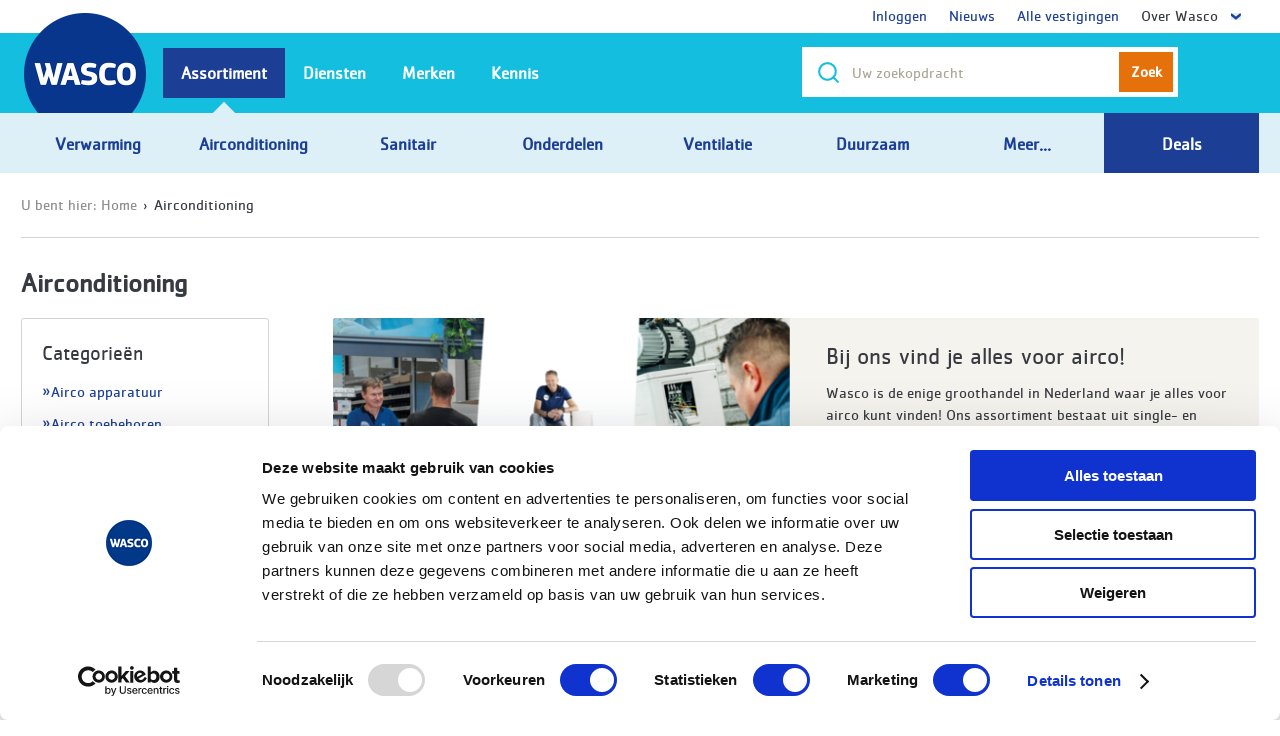

--- FILE ---
content_type: text/html; charset=utf-8
request_url: https://www.wasco.nl/categorie/airconditioning//
body_size: 33853
content:
<!DOCTYPE html>
<html xmlns="http://www.w3.org/1999/xhtml" >
  <head><script type="text/javascript" charset="UTF-8">
(function (global) {
    global.outsystems = global.outsystems || {};
    global.outsystems.internal = global.outsystems.internal || {};
})(this);
outsystems.internal.timerspolyfillResponseStart = new Date().getTime();
outsystems.internal.startInstant = new Date();
outsystems.internal.requestEventName = 'WebScreenClientExecuted';
outsystems.internal.beaconRESTURL = '/PerformanceProbe/rest/BeaconInternal/WebScreenClientExecutedEvent';
</script><title>
	Categorie pagina Airconditioning - Wasco
</title><script> 
window.dataLayer = [{
    'page':{
        'primaryCategory':'airconditioning',
        'subCategory1':'',
        'subCategory2':'',
        'pageType':'Category page'
    },
    'user':{'userStatus':'niet ingelogd',   }
}]
</script><script>(function(w,d,s,l,i){w[l]=w[l]||[];w[l].push({'gtm.start':
new Date().getTime(),event:'gtm.js'});var f=d.getElementsByTagName(s)[0],
j=d.createElement(s),dl=l!='dataLayer'?'&l='+l:'';j.async=true;j.src=
'https://sst.wasco.nl/gtm.js?id='+i+dl;f.parentNode.insertBefore(j,f);
})(window,document,'script','dataLayer','GTM-TBZ5QD');</script>
<!-- Start VWO Async SmartCode -->
<link rel="preconnect" href="https://dev.visualwebsiteoptimizer.com" />
<script type='text/javascript' id='vwoCode'>
window._vwo_code || (function() {
var account_id=611348,
version=2.1,
settings_tolerance=2000,
hide_element='body',
hide_element_style = 'opacity:0 !important;filter:alpha(opacity=0) !important;background:none !important;transition:none !important;',
/* DO NOT EDIT BELOW THIS LINE */
f=false,w=window,d=document,v=d.querySelector('#vwoCode'),cK='_vwo_'+account_id+'_settings',cc={};try{var c=JSON.parse(localStorage.getItem('_vwo_'+account_id+'_config'));cc=c&&typeof c==='object'?c:{}}catch(e){}var stT=cc.stT==='session'?w.sessionStorage:w.localStorage;code={nonce:v&&v.nonce,use_existing_jquery:function(){return typeof use_existing_jquery!=='undefined'?use_existing_jquery:undefined},library_tolerance:function(){return typeof library_tolerance!=='undefined'?library_tolerance:undefined},settings_tolerance:function(){return cc.sT||settings_tolerance},hide_element_style:function(){return'{'+(cc.hES||hide_element_style)+'}'},hide_element:function(){if(performance.getEntriesByName('first-contentful-paint')[0]){return''}return typeof cc.hE==='string'?cc.hE:hide_element},getVersion:function(){return version},finish:function(e){if(!f){f=true;var t=d.getElementById('_vis_opt_path_hides');if(t)t.parentNode.removeChild(t);if(e)(new Image).src='https://dev.visualwebsiteoptimizer.com/ee.gif?a='+account_id+e}},finished:function(){return f},addScript:function(e){var t=d.createElement('script');t.type='text/javascript';if(e.src){t.src=e.src}else{t.text=e.text}v&&t.setAttribute('nonce',v.nonce);d.getElementsByTagName('head')[0].appendChild(t)},load:function(e,t){var n=this.getSettings(),i=d.createElement('script'),r=this;t=t||{};if(n){i.textContent=n;d.getElementsByTagName('head')[0].appendChild(i);if(!w.VWO||VWO.caE){stT.removeItem(cK);r.load(e)}}else{var o=new XMLHttpRequest;o.open('GET',e,true);o.withCredentials=!t.dSC;o.responseType=t.responseType||'text';o.onload=function(){if(t.onloadCb){return t.onloadCb(o,e)}if(o.status===200||o.status===304){_vwo_code.addScript({text:o.responseText})}else{_vwo_code.finish('&e=loading_failure:'+e)}};o.onerror=function(){if(t.onerrorCb){return t.onerrorCb(e)}_vwo_code.finish('&e=loading_failure:'+e)};o.send()}},getSettings:function(){try{var e=stT.getItem(cK);if(!e){return}e=JSON.parse(e);if(Date.now()>e.e){stT.removeItem(cK);return}return e.s}catch(e){return}},init:function(){if(d.URL.indexOf('__vwo_disable__')>-1)return;var e=this.settings_tolerance();w._vwo_settings_timer=setTimeout(function(){_vwo_code.finish();stT.removeItem(cK)},e);var t;if(this.hide_element()!=='body'){t=d.createElement('style');var n=this.hide_element(),i=n?n+this.hide_element_style():'',r=d.getElementsByTagName('head')[0];t.setAttribute('id','_vis_opt_path_hides');v&&t.setAttribute('nonce',v.nonce);t.setAttribute('type','text/css');if(t.styleSheet)t.styleSheet.cssText=i;else t.appendChild(d.createTextNode(i));r.appendChild(t)}else{t=d.getElementsByTagName('head')[0];var i=d.createElement('div');i.style.cssText='z-index: 2147483647 !important;position: fixed !important;left: 0 !important;top: 0 !important;width: 100% !important;height: 100% !important;background: white !important;display: block !important;';i.setAttribute('id','_vis_opt_path_hides');i.classList.add('_vis_hide_layer');t.parentNode.insertBefore(i,t.nextSibling)}var o=window._vis_opt_url||d.URL,s='https://dev.visualwebsiteoptimizer.com/j.php?a='+account_id+'&u='+encodeURIComponent(o)+'&vn='+version;if(w.location.search.indexOf('_vwo_xhr')!==-1){this.addScript({src:s})}else{this.load(s+'&x=true')}}};w._vwo_code=code;code.init();})();
</script>
<!-- End VWO Async SmartCode --><meta name="description" content="Bestel Airconditioning online bij Wasco ** Ruim 40 jr ervaring ** 36 Vestigingen in NL ** Ruim assortiment (op voorraad) ** Technische ondersteuning" /><meta name="format-detection" content="telephone=no" /><meta name="google-Site-verification" content="sA8ioNglNJ6f7AGkvBGWYhdJz8vHTOsNe3olT_bhqlU" /><meta name="viewport" content="width=device-width, initial-scale=1, user-scalable=no, maximum-scale=1" /><meta name="facebook-domain-verification" content="j6ia3r9g5sfwrs6zsyjop48krgyyxj" /><meta http-equiv="X-UA-Compatible" content="IE=edge" /><meta http-equiv="content-language" content="nl-NL" /><link rel="canonical" href="https://www.wasco.nl/categorie/airconditioning//" /><script type="text/javascript" src="https://scripts.publitas.com/plugins/ecom-light/website.js"></script>
    <meta http-equiv="Content-Type" content="text/html; charset=utf-8" />
    <meta http-equiv="Content-Script-Type" content="text/javascript" /><meta http-equiv="Content-Style-Type" content="text/css" />
<style>
.OSFillParent { 
 display: block;
 width: 100%;
}
table.OSFillParent {
 display: table;
}
input.OSFillParent,
button.OSFillParent,
select.OSFillParent,
textarea.OSFillParent {
 display: inline-block;
 box-sizing: border-box;
 -moz-box-sizing: border-box;
 -webkit-box-sizing: border-box;
}
.OSInline {
 display: inline-block;
 *zoom: 1;
 *display: inline;
 vertical-align: top;
}
table.OSInline {
 display: inline-table;
}
.OSAutoMarginTop {
 margin-top: 10px;
}
table[class*="ThemeGrid_Width"] {
 display: inline-table;
 vertical-align: top;
}
div[class*="ThemeGrid_Width"] {
 vertical-align: top;
}
th[class*="ThemeGrid_Width"],
td[class*="ThemeGrid_Width"] {
 display: table-cell;
}
[class*="ThemeGrid_Width"] {
 display: inline-block;
 box-sizing: border-box;
 -webkit-box-sizing: border-box;
 -moz-box-sizing: border-box;
 *zoom: 1;
 *display: inline;
}
.ThemeGrid_Container {
 box-sizing: border-box;
 -webkit-box-sizing: border-box;
 -moz-box-sizing: border-box;
}

</style>
<link href="/RichWidgets/Blocks/RichWidgets/jQueryUI/jQueryUIInternal.css?12569" type="text/css" rel="stylesheet" />
<link href="/RichWidgets/Blocks/RichWidgets/RichWidgets/Feedback_Message.css?12569" type="text/css" rel="stylesheet" />
<link href="/Blocks/Wasco2014/Header_Flow/SmartBanner.css?12599" type="text/css" rel="stylesheet" />
<link href="/Blocks/Wasco2014/Header_Flow/NewHeaderOption.css?12599" type="text/css" rel="stylesheet" />
<link href="/RichWidgets/Blocks/RichWidgets/RichWidgets/Icon.css?12569" type="text/css" rel="stylesheet" />
<link href="/Blocks/Wasco2014/AutocompleteTweakwise_Flow/Autocomplete.css?12599" type="text/css" rel="stylesheet" />
<link href="/Blocks/Wasco2014/Sidebar_Flow/MyAccount0_LoginAsDebtor.css?12599" type="text/css" rel="stylesheet" />
<link href="/Blocks/Wasco2014/Header_Flow/NewUserInformationPopUp.css?12599" type="text/css" rel="stylesheet" />
<link href="/Blocks/Wasco2014/Header_Flow/Header.css?12599" type="text/css" rel="stylesheet" />
    <link href="/WascoCSS/Theme.WascoV14.css?12527" type="text/css" rel="stylesheet" />
    <script id="_OSrequestInfoScript" type="text/javascript">(function(global) { global.outsystems = global.outsystems || {};global.outsystems.internal = global.outsystems.internal || {};global.outsystems.internal.requestInfo = {visitorKey:'d41b01bf-4b08-4b92-be3c-18202ef1247b',visitKey:'d10b4fd5-0bed-4abc-a6f4-c8e4ead58a53',sessionKey:'hv9sO5YrUUmGtDV8tj95bA==',userKey:'',requestKey:'32620ea7-6db9-41c5-8d93-995a0b298d6c',webScreenKey:'68b319a0-066d-4548-a342-be6f16be7877',webScreenName:'CategoryPage',espaceKey:'02e59f47-3f92-498f-bbe8-3198215fa025',espaceName:'Wasco2014',applicationKey:'083550a1-af45-45fb-ae50-5d191b00d344',applicationName:'Wasco2014',tenantKey:'ca0d61e1-3c5f-db07-412a-9196c686a698',tenantName:'WeC',environmentKey:'937e0a7b-2f73-4735-8079-b32d232a4226',environmentName:'WASCO PROD OUTSYSTEMS',frontendKey:'$1$w9O2D6JxTxhyFAgkVPA8tw==9Zhh4E2I15fvSxWexS+nDAG8px1baV0fpH7goGio5y0='}})(this);</script>
    <script src="/_osjs.js?11_36_0_45214" type="text/javascript" charset="UTF-8"></script>
    <script src="/Blocks/Wasco2014Layout/JavaScripts_Flow/Html5ShivJS.nl-NL.js?12528" type="text/javascript" charset="UTF-8"></script>
    <script src="/Blocks/Wasco2014Layout/JavaScripts_Flow/DNZPluginsJS.nl-NL.js?12528" type="text/javascript" charset="UTF-8"></script>
    <script src="/Blocks/Wasco2014Layout/JavaScripts_Flow/DNZScriptsJS.nl-NL.js?12528" type="text/javascript" charset="UTF-8"></script>
    <script src="/Blocks/ExternalSiteTracking/VisualWebsiteOptimizer/VisualWebsiteOptimizerTrackingCode.js?12517" type="text/javascript" charset="UTF-8"></script>
    <script src="/Blocks/ExternalSiteTracking/SalesFeed/SalesFeed.js?12517" type="text/javascript" charset="UTF-8"></script>
    <script src="/Blocks/RichWidgets/jQueryUI/jQueryUIInternal.nl.js?12569" type="text/javascript" charset="UTF-8"></script>
    <script src="/Blocks/RichWidgets/jQueryUI/jQueryComponents.nl.js?12569" type="text/javascript" charset="UTF-8"></script>
    <script src="/Blocks/RichWidgets/RichWidgets/Feedback_Message.nl.js?12569" type="text/javascript" charset="UTF-8"></script>
    <script src="/Blocks/Wasco2014/ExternalTracking_Flow/FacebookPixelBlock.nl-NL.js?12599" type="text/javascript" charset="UTF-8"></script>
    <script src="/Blocks/Wasco2014Layout/Widgets/ClearSpanTagsAroundUL.nl-NL.js?12528" type="text/javascript" charset="UTF-8"></script>
    <script src="/Blocks/Wasco2014/AutocompleteTweakwise_Flow/Autocomplete.nl-NL.js?12599" type="text/javascript" charset="UTF-8"></script>
    <script src="/Blocks/Wasco2014/Scripts_Flow/HoverOnTouchJS.nl-NL.js?12599" type="text/javascript" charset="UTF-8"></script>
    <script src="/Blocks/Wasco2014/Header_Flow/Header.nl-NL.js?12599" type="text/javascript" charset="UTF-8"></script>

</head>
  <body data-os-cookie-policy="SameSite=None;Secure">
    <form method="post" action="/categorie/airconditioning" onsubmit="javascript:return WebForm_OnSubmit();" id="WebForm1" name="WebForm1">
<div class="aspNetHidden">
<input type="hidden" name="__EVENTTARGET" id="__EVENTTARGET" value="" />
<input type="hidden" name="__EVENTARGUMENT" id="__EVENTARGUMENT" value="" />
<input type="hidden" name="__OSVSTATE" id="__OSVSTATE" value="7FgiC/p9GXPTakCDMJIGS3x0kojL44omtzXtsqU98zAZeH6ygUE0UIz1+x6DSbSvIkXSCNGzUGRghxf8z9TT/663I1T7EV6xxNUrmjBTjHl9CHspssEOlgA/C4UtjOC8ANiz1vYIyx8/CBNSkEXRaBK3+6+sf1i3HYfXCbSiczty3jrR3BsW3wuJFfz8s2TO4wPn5BVkh+X1IORsNwq8NbUS65jiQX4+R3jTKztTS4HgMR1E3a2waUujB731JxzYJBHCUFJRHouDUSOJ/[base64]/c1nF5EkXQBasMRoumy8mqkdUF2byaOjYLjK9wmKVCKzx4MvXHRqZBd6HlfhTKnubRJiKV2KH2kBmx3oA2HI51TWOk815jNgjeSi/825YJfifHVeJy3CxTWMWZR/[base64]/6DuN6FoWXbo1elj5+7ZmUBcGhmLd1JSH5jGsrLEsuYOck+Wroh2LXh9LN/obd68ruW9AcWpYHLW7uI5oDY15U5R3Jme/mojAZGJtZwQMJ1CkeGdrugJGoCgSDXc/qK/+KknYJY8oBFAPPX6e9XguKwHjdMxxUcG+E59trfbWM+jqgJaKtmr6bAFv4WfzR2Nxcs1Fm3gu7fVq0opq02NrMor6aUwceu4exKSXG8jGLVWjZWFGOXLEbjsJVcrd7fajylq9paWKFFma5yauJ+asGZ1YrEoU2F+B25kxEmd0FX2Ch5uyJ4xh9GyTbzus4QO/NVl0yyirFFSlPCJX+cSgQWj3/YAVc95VfZwnfQzI21QwZNmS3CfGRevCBfuKv0Cv0Q1xgFUQa9fNdpDhAlkn1Gy+7+iGJAgPRcEoL8BffXOr7y/ac69/Sy/t0IZrS8Jy11CLCK+INLprxhQMgmWf7/ljzqccI8+XFU0KitFkIi6pPQplBFTVbpod5cs7KlatLB1GnwiHfnWdYJJZPpDuDTy4sxajZWHIlfNTPk1BkyOW8HVxgOwrtMy16R0yVngrTqd+VUOL807aXFri5fgfmVYTOWX2qNtZyT1lVS2xu5zVatE2DtyP1d2SE3hfnDLgTVPcOq7aK7TbXijrVF/QRE3NqgOrjjvRMgQAmyuPNkR5x9m1EWtuqmsCx9gsMex/fDE5+H+M+2JsPYWV7ImwXBbUw4Gg0bn6lHx5yTqHjWX5t4hjhq2qoV5jwXsrRK6EP1FyyP6ofto85YHvldaEgljzWL4bjEM3WzcRfgi0IhxoPhIpGRuCu228oJ9LBVdU+n4fa8pj9ZQ0bMhOxj8XOertY4mLYyu1/3WsTsyPISTArA/5bPt/SH06JjzdiBMXHOEOtHBittoQ40axyHOq/SoEpam5tGGEGgbJAP4WexIUITnTOXSAT/9ZtInSgkwiu/fgdQwVqDsyEOm2wotlUuLW/ijFpKADjy9ukxivFBh0Pi0iHQWZEfwcHjMDwi/neCKGK0R9IZLa3jzVBrTmlJAZJ/USCDReXojSqG4CYu84qXnnMqteO3xE00dIqvaj53lNVPVgxyhUNLISz3GD7UHiBEn6g4oUGyO0yE98Dz3Dm3F1vTWyyX/gkWyuwrxLexI0DvLinGWO7f0llbPsA3lPTY4/2660iFzj1KtH2NGmDutCsAhTPhqDO44ZkAdPjgYduaRGfiH7J4LcPumS9g0IwmF8HE4Hm4yHqT7LjMVoXC7NH/2AdHMPwsCVSXMRWHVJRF5O7MEWqbUXiiMnb9Ds5iTa+3eRVl0tDfWj4kGEguLRNzP9zR46G6DLPM/emWufI0R/[base64]/D/v5KmfvRTKy9iH8y5bkVhAnOYgBh4U6Y0WkHQs6F0vL7iE9ImXkQaqvU5VOMH+ODlroMFMgCH+V802RrPgicKE40KhmNriKHehmk+pLjR0CWVwJmCrYynqFGT6i8/aRCQRHyJWvLIaG4aKl5wSVq6IfMLgJlTNNfREI3JRXPv020akXNqTGgP+3de/w0dkhuUxx0JBWajoRNILDDHc/ikmolwJnTa6IYOwz3IqlQ50yDao+qL+GJnQA6YLjGs5ZnzpvdWbZIgoVdqsuPOKrJHaLp5UWPqvMJyK+3Hssn3cfD2KynXcYE+/5kmk1y2IZq6nzXeark9se3WMcqfYqklmAfLZTQUP3SXsy+BD8wqZkHnxUOY6PwcPrQH/0fEtXuLgeochflVl/YFFtbaiE1qsK/uV96ipIYbi9AZspReZe/7iMru0GqusHps8LrYhurMCoQDXkhawff9IofeTvpMiE88Mj+kP+TF9SICGPip4UHLkZF5Ig7bPqURzmgm8QSIBhr3hI+8utXUwdJjGlgTmKfM6nPbRbFAtKp7arof51D60KVAEJzxCIYn1MUhfrE8l0Z1vchLOxclXPidRBpjwDb/RpasgnJDNsxKtD63F9JQIr+wraMzEHow3wVxEYAGUiXlHPNvIFIaWTTlLvfvSpX+Payq/hzxnD3jqUNFpItYO5jZHU1kxKlEHq1P3a4/UuoM7JeJUXdg4hcD5O5yOqYiEue0YmT19JlBAorKxovmQzEpktcT2VwL99rAOYjHhw1/HcSqQFIflF/IMO8nxDXuzDGDGdyA8Mkm4YiN5t20Qss1X/Req+ZYWuJeCG2C4KAWR5A1OLMOuiC3R1+FrsmEPJ7Oz+3BmdiqJSN9Suo+fJx/bVo7Km57TJsfz7fn8cZDa+95HsP5uARDkcdprtnFZdWKUzrEzQr//efqmemFJmX6JWdfHkB+WF65C9j650lsu4HInEp6w01CxdnLRYzYOhmIm5IU/gav+79Z757tG2hjbia5XrRPCUuWVMgPbwj4DF1DztqfUQOo2EZ9QbAsJz2pwOvTstm0/YLUW84wcI2K+7Um/0etyY+0jbKv2fup94gW/nS9vsbn+0aLhx6VFIHr1MghAyq7AVlo6aB6jcFOswAJJ/vfeLIkhHFfKRiBHFewedPBUr939T5yOu3Y6YPYySurDqGlvO0NZ2eYyEoeiCMAS5JIWEbf4WrHM2MSU4mj/jCEebHjYeH8Wu3WMpsCcocWHeOExVkqNS/bqLHfm3V+WhOHuOe86wq2IGB7XWqkOhZzW3vbchwhqlmnCb4HJRaRI7moFJfU0JBDb3P7iizbUbhSmeO4AZeEpvv3V55s7o2vv9sIeq084CZBJRq2DrauRCDW1X9moh5ragI+65gSv2tf7vfEMDqYdUV6k/pZkHbSTtb6aWRMMuGCcLCfKI4VOXYIXZXKNmdvmv3ttYeUbxKSvpK6tcs9yRTSeN/fyu290/f1DpLff46GfKp06uNB3K++FCK5x83HJhirFRWoBQQkhYBBd+bZD8Yq3nhD5G17XDf0pI5CwkY3TigvWIH4/PjkRpTw6zH9IxguQGKFVyhQibitGbF+anon7IanQyj6IWTnD4y5OXCAmVJfPC8hPe7xKYq2OaUMnoTWJbKhVuKGQUrggwHb3y2DnIUUuTZLF5gQiqzcGMLmei5saSzdWrBgY7VCaCOu+HEQe/yzuoqtfK6Fj9aKO5lyklqWJsSL0FrA93vqn4CdyWgKTlg+9wHxwnV67PSx1KcwK0HapeazulFm+OLD3JRZ+rQpAJsqWR7nUNZwBAlUDFKF3/DiGLTwtMriCTUbP9P27etVFxxXTgBhdZuG0DPWI1iPL5Rc1VNyevRzIRmaW0kp6dEGkik4nFugBF5fSrIP8fcWrtihsUcJ78SrlHxau/F+PKyqHfF75N6GgWa9cDLWDRqiannVF0jRUHVbSHxLaO9+aj64btC4LiNNorDVx6OBa+WN2mF/x4CxSvlqlOGAd1t6trlnlj4G7vL3uzRTLda0Qlvi6eeXk2ljoZ1qUq641FxJtpfhDFLLaVHTC5mDUvvtOCdYp6p9VAvwJ8Yl4nKTtBW6nwxz0kYhXzRVvkg3jtnuMRueCpT8R87868tRqFuMFzh7qE9zjzrrK6qWigelfEK6mrKjXGzDGYV/1e5TgG4eKu1NGe1kFJP5t3ASsHejqf6qmc6UxMCUSfrWqGNlt5fN5CcL7l26AtE91kbmR+WnQJ/+bAogFc4V5gjFBEKwSdX/5yvkQZy2tNpSl5Rh3MTy15lBcIaZBk6KAJVxdotOFOdaWdlmxc/tvCFlDhfdiCoLzTrd46JG92sq2tbfSy2sTNdg2/PPPhZEaKO9B7iCwzLCB9tvbEm352aFJfEXrMQKEkxGX6NVRpmnArhYDUGL67EFUOKru1lKC3HgslpaiQmVTVDoHrV80ULyEIq+PNG5hmPesVp/lEI6ptqgg6LD0P+EZHUYdLl4imeZ2bFmtC2tA/GmTdDQFIPW+oWvo2r52PsaAvYOPMu4mLG1OMIFt24stCEljHu22UplBxxy673QSef78vgRV/sxSfTfJOT+nd6ZCm6PApQ6WuYVboKVljGkwsO+203hkmwsLVtNBHpSdn7IWXd4FOhE39hfcc5DXonjMXQmdr+t1KdfTN0zeRAJj8u2NfNQ/gFYXNOYh59ocXhwxYIS0/z1pWPt31DxUPTyUrjpgFTxlOLfYOU9mGAG68lMoX1wQo9pHMvO2AtHk9tH1bTTBPhc3jffq5w4AFtXK1no+UBJgefZSPCfDppLHTptAMqvtjZx78myiuJ+J3A89GqHRKR1wgl2MpYpyX6BnaWAipvP6UxpKde2EdIhWHk98nCj/gsNjXopK6INlkuCYTgPDReWT8VL09O6tH1zkbDySDZSviGCpIsgMQpFMy/pgnRS1WcBJ79vzNrvsylrGLiX+8iZ1/NcLplyMxEE+DuaKIQpWRz7BePdBgNt868R2flXh/YQZbuxsV/BlbBkFARaNJdknzqizxuNUe7CcO6jMcBxyEPT2CJR2hRlXvkrPckpAD80fEo2An1ceJNq4c3blk4rSgtVuXkmIzwikt2CMflUt0dtXKw==" />
<input type="hidden" name="__VIEWSTATE" id="__VIEWSTATE" value="" />
</div>

<script type="text/javascript">
//<![CDATA[
var theForm = document.forms['WebForm1'];
if (!theForm) {
    theForm = document.WebForm1;
}
function __doPostBack(eventTarget, eventArgument) {
    if (!theForm.onsubmit || (theForm.onsubmit() != false)) {
        theForm.__EVENTTARGET.value = eventTarget;
        theForm.__EVENTARGUMENT.value = eventArgument;
        theForm.submit();
    }
}
//]]>
</script>


<script type="text/javascript">
//<![CDATA[
function WebForm_OnSubmit() {
OsPrepareCheckboxesForSubmit();
OsFixUploadBeforeSubmit();
if (!OsValidatorOnSubmit()) return false;
return true;
}
//]]>
</script>

<div class="aspNetHidden">

	<input type="hidden" name="__VIEWSTATEGENERATOR" id="__VIEWSTATEGENERATOR" value="5B65C8A0" />
</div>
<div  id="wt8_Wasco2014Layout_wt7_block_wtwrapper" class="wrapper"><header><div  id="wt8_Wasco2014Layout_wt7_block_wtHeader"><div  id="wt8_Wasco2014Layout_wt7_block_wtHeader_wt12_wtHeaderContainer"><div  class="header mainHeader"><div  id="wt8_Wasco2014Layout_wt7_block_wtHeader_wt12_wtDivIEWarning" class="alert" style="display: none;"></div ><script>
if ( $.browser.msie ) {
    if( parseInt($.browser.version, 10)<8 )  {
        $('#wt8_Wasco2014Layout_wt7_block_wtHeader_wt12_wtDivIEWarning').html('U gebruikt Internet Explorer versie ' + parseInt($.browser.version, 10)+ ' of Internet Explorer versie 8 in compatibility mode. Wij raden u aan om de laatste versie van Google Chrome, Firefox of Internet Explorer te gebruiken.');
        $('#wt8_Wasco2014Layout_wt7_block_wtHeader_wt12_wtDivIEWarning').show()
    } ;
}
</script><noscript>
<div class='alert'>
<strong>JavaScript lijkt uitgeschakeld te zijn in uw browser.</strong><br/>                    U moet JavaScript in uw browser hebben ingeschakeld om de functionaliteit van de website te gebruiken.
</div>
</noscript><div  class="headerOptions"><div  class="container cf"><div  class="headerAccount"><span id="wt8_Wasco2014Layout_wt7_block_wtHeader_wt12_wt9_wtHeaderOptionList" class="ListRecords"><div  class="headerUserNoDropdown" align="center"><span><a id="wt8_Wasco2014Layout_wt7_block_wtHeader_wt12_wt9_wtHeaderOptionList_ctl00_wt8_wt3" target="_top" href="https://www.wasco.nl/inloggen?FromMenuYN=True" style="text-decoration: none;">Inloggen</a></span></div ><div  class="headerUserNoDropdown" align="center"><span><a id="wt8_Wasco2014Layout_wt7_block_wtHeader_wt12_wt9_wtHeaderOptionList_ctl02_wt8_wt3" target="_top" href="https://www.wasco.nl/nieuws?FromMenuYN=True" style="text-decoration: none;">Nieuws</a></span></div ><div  class="headerUserNoDropdown" align="center"><span><a id="wt8_Wasco2014Layout_wt7_block_wtHeader_wt12_wt9_wtHeaderOptionList_ctl04_wt8_wt3" target="_top" href="https://www.wasco.nl/vestigingen?FromMenuYN=True" style="text-decoration: none;">Alle vestigingen</a></span></div ><div  id="wt8_Wasco2014Layout_wt7_block_wtHeader_wt12_wt9_wtHeaderOptionList_ctl06_wt8_wtHeaderUser" class="headerUser"><span class="welcome">Over Wasco</span><div  id="wt8_Wasco2014Layout_wt7_block_wtHeader_wt12_wt9_wtHeaderOptionList_ctl06_wt8_wtdropdown" class="headerAccountDropdown"><ul style="left:0; right:initial;"><span id="wt8_Wasco2014Layout_wt7_block_wtHeader_wt12_wt9_wtHeaderOptionList_ctl06_wt8_wtHeaderSubOptionList" class="ListRecords"><li><a id="wt8_Wasco2014Layout_wt7_block_wtHeader_wt12_wt9_wtHeaderOptionList_ctl06_wt8_wtHeaderSubOptionList_ctl00_wt22_wt10" target="_top" href="https://www.wasco.nl/content/klantenservice"><span style="text-decoration: none;">Klantenservice</span></a></li><li><a id="wt8_Wasco2014Layout_wt7_block_wtHeader_wt12_wt9_wtHeaderOptionList_ctl06_wt8_wtHeaderSubOptionList_ctl02_wt22_wt10" target="_blank" href="https://www.werkenbijwasco.nl/"><span style="text-decoration: none;">Vacatures</span></a></li><li><a id="wt8_Wasco2014Layout_wt7_block_wtHeader_wt12_wt9_wtHeaderOptionList_ctl06_wt8_wtHeaderSubOptionList_ctl04_wt22_wt10" target="_top" href="https://www.wasco.nl/vestigingen"><span style="text-decoration: none;">Vestigingen</span></a></li></span></ul><script type="text/javascript">
RemoveSpanFromUL("wt8_Wasco2014Layout_wt7_block_wtHeader_wt12_wt9_wtHeaderOptionList_ctl06_wt8_wtHeaderSubOptionList");
</script>
</div ><script>$('#wt8_Wasco2014Layout_wt7_block_wtHeader_wt12_wt9_wtHeaderOptionList_ctl06_wt8_wtHeaderUser').mouseleave(function() {  $('#wt8_Wasco2014Layout_wt7_block_wtHeader_wt12_wt9_wtHeaderOptionList_ctl06_wt8_wtHeaderUser').removeClass('active');});</script></div ></span></div ></div ></div ><div  id="wt8_Wasco2014Layout_wt7_block_wtHeader_wt12_wt1_wtSubHeader" class="subHeader" style="padding: 0px;"><div  class="navToggle"><img alt="Menu" src="/Wasco2014Layout/img/ico_menu.png?12528" /></div ><div  class="g"><div  class="mainLogo"><a id="wt8_Wasco2014Layout_wt7_block_wtHeader_wt12_wt1_wt14" alt="Wasco" href="https://www.wasco.nl"><img alt="" src="/Wasco2014Layout/img/wasco.png?12528" /></a></div ><div  class="mainServiceOptions" style="display:none"><div ><div  class="mainServiceOption phoneOption"><span><img alt="" src="/Wasco2014Layout/img/ico_phone.png?12528" />088 099 5000<em> (Gratis)</em></span></div ></div ></div ><div  id="wt8_Wasco2014Layout_wt7_block_wtHeader_wt12_wt1_wt10_wtSearch" class="SearchMainContainerAutocomplete"><div  id="wt8_Wasco2014Layout_wt7_block_wtHeader_wt12_wt1_wt10_wtMainSearchShow" class="mainSearchShow b0_hide b3_show" onclick="$(&#39;.mainSearch&#39;).removeClass(&#39;b3_hide&#39;).find(&#39;input&#39;).focus();"><a id="wt8_Wasco2014Layout_wt7_block_wtHeader_wt12_wt1_wt10_wt21" onclick="OsAjax(arguments[0] || window.event,&#39;wt8_Wasco2014Layout_wt7_block_wtHeader_wt12_wt1_wt10_wt21&#39;,&#39;wt8$Wasco2014Layout_wt7$block$wtHeader$wt12$wt1$wt10$wt21&#39;,&#39;&#39;,&#39;__OSVSTATE,&#39;,&#39;&#39;); return false;" href="#"><img alt="" onclick="$(&#39;[data-control=&#39;searchAuto&#39;]&#39;).removeClass(&#39;b3_hide&#39;);" src="/Wasco2014Layout/img/ico_search_2x.png?12528" /></a><span  id="wt8_Wasco2014Layout_wt7_block_wtHeader_wt12_wt1_wt10_wtspan" onclick="onclick">Zoek</span ></div ><div  id="wt8_Wasco2014Layout_wt7_block_wtHeader_wt12_wt1_wt10_wtMainSearch" class="mainSearch searchAutoIsActive b3_hide" data-control="searchAuto"><div  id="wt8_Wasco2014Layout_wt7_block_wtHeader_wt12_wt1_wt10_wtsearchAuto" class="searchAuto" align="right" onkeypress="onkeypress" style="margin-top: 10px;margin-top: 10px;display:none"><div  class="searchAutoList"><span id="wt8_Wasco2014Layout_wt7_block_wtHeader_wt12_wt1_wt10_wtListRecords2"></span></div ><div  id="wt8_Wasco2014Layout_wt7_block_wtHeader_wt12_wt1_wt10_wtitemsList" style="margin-top: 10px;"></div ></div ><div  id="wt8_Wasco2014Layout_wt7_block_wtHeader_wt12_wt1_wt10_wtform" class="form"><div  id="wt8_Wasco2014Layout_wt7_block_wtHeader_wt12_wt1_wt10_wtlt9" class="class"><fieldset><table class="EditRecord OSFillParent">
	<tr class="g">
		<td class="gi b0_20 b3_08 EditRecord_Value"><span id="wt8_Wasco2014Layout_wt7_block_wtHeader_wt12_wt1_wt10_wtfc_searchAjaxRfrsh"><input name="wt8$Wasco2014Layout_wt7$block$wtHeader$wt12$wt1$wt10$wtfc_search" type="text" id="wt8_Wasco2014Layout_wt7_block_wtHeader_wt12_wt1_wt10_wtfc_search" class="text SearchtermInput" aria-invalid="false" placeholder="Uw zoekopdracht" autocomplete="off" onchange="OsAjaxDelayed(null,&#39;wt8_Wasco2014Layout_wt7_block_wtHeader_wt12_wt1_wt10_wtfc_search&#39;,&#39;wt8$Wasco2014Layout_wt7$block$wtHeader$wt12$wt1$wt10$wtfc_search&#39;,&#39;Change&#39;,&#39;__OSVSTATE,&#39;,0);" tagname="textareaTW" data-control="searchTerm" onfocus="$input = $(this);
        
        if ($input.val().length > 0){
            $(&#39;[data-control=&quot;searchAuto&quot;]&#39;).addClass(&quot;searchAutoIsActive&quot;);
        }" onblur="PopupHideOutOfBox();" onoschange="OsAjaxDelayed(null,&#39;wt8_Wasco2014Layout_wt7_block_wtHeader_wt12_wt1_wt10_wtfc_search&#39;,&#39;wt8$Wasco2014Layout_wt7$block$wtHeader$wt12$wt1$wt10$wtfc_search&#39;,&#39;Change&#39;,&#39;__OSVSTATE,&#39;,osOnChangeTimerDelay);" onkeydown="manageSearchWascoWeb(12,event);" /><span style="display: none;" class="ValidationMessage" role="alert" id="ValidationMessage_wt8_Wasco2014Layout_wt7_block_wtHeader_wt12_wt1_wt10_wtfc_search"></span></span><input name="wt8$Wasco2014Layout_wt7$block$wtHeader$wt12$wt1$wt10$wtinpEnv2" type="hidden" value="www.wasco.nl" maxlength="1" id="wt8_Wasco2014Layout_wt7_block_wtHeader_wt12_wt1_wt10_wtinpEnv2" aria-invalid="false" data-control="environment" style="width: 0px" /><span style="display: none;" class="ValidationMessage" role="alert" id="ValidationMessage_wt8_Wasco2014Layout_wt7_block_wtHeader_wt12_wt1_wt10_wtinpEnv2"></span><div  id="wt8_Wasco2014Layout_wt7_block_wtHeader_wt12_wt1_wt10_wtIconCrossContainer" class="crossAutocomplete OSInline" onclick="OsAjax(arguments[0] || window.event,&#39;wt8_Wasco2014Layout_wt7_block_wtHeader_wt12_wt1_wt10_wtIconCrossContainer&#39;,&#39;wt8$Wasco2014Layout_wt7$block$wtHeader$wt12$wt1$wt10$wtIconCrossContainer&#39;,&#39;Click&#39;,&#39;__OSVSTATE,&#39;,&#39;&#39;); return false;" style="display:none"><span class="fa fa-fw fa-remove fa-lg"></span></div ></td>
		<td class="gi b0_04 checks EditRecord_Value"><div  id="wt8_Wasco2014Layout_wt7_block_wtHeader_wt12_wt1_wt10_wtSearchBtn" class="btn sec SearchBtn" onclick="OsAjax(arguments[0] || window.event,&#39;wt8_Wasco2014Layout_wt7_block_wtHeader_wt12_wt1_wt10_wtSearchBtn&#39;,&#39;wt8$Wasco2014Layout_wt7$block$wtHeader$wt12$wt1$wt10$wtSearchBtn&#39;,&#39;Click&#39;,&#39;__OSVSTATE,&#39;,&#39;&#39;); return false;">Zoek</div ></td>
		<td class="gi b0_hide b3_show b3_02 checks EditRecord_Value"><a id="wt8_Wasco2014Layout_wt7_block_wtHeader_wt12_wt1_wt10_wt36" class="btn sexa closeSearch" onclick="OsAjax(arguments[0] || window.event,&#39;wt8_Wasco2014Layout_wt7_block_wtHeader_wt12_wt1_wt10_wt36&#39;,&#39;wt8$Wasco2014Layout_wt7$block$wtHeader$wt12$wt1$wt10$wt36&#39;,&#39;&#39;,&#39;__OSVSTATE,&#39;,&#39;&#39;); return false;" href="#">Sluit</a></td>
	</tr>
</table></fieldset></div ></div ></div ></div ></div ></div ><nav class="mainNavigation"><div  class="b0_hide b2_show"><div  class="tabNavigation"><ul><li><span id="AssortimentTabMobileId" class="subHead"><span><span>Assortiment</span></span></span></li><li><span id="DienstenTabMobileId" class="subHead"><span><span>Diensten</span></span></span></li><li><span id="MerkenTabMobileId" class="subHead"><span><span>Merken</span></span></span></li><li><span id="KennisTabMobileId" class="subHead"><span><span>Kennis</span></span></span></li></ul></div ></div ><div  class="container"><ul class="ul1"><li id="AssortimentTabLiId">
<span class="subHead b2_hide">
<span>
<span>Assortiment</span>
</span>
</span><div class="subContent">
<div class="container">
<ul class="ul2"><li class="hasContent"><a href="https://www.wasco.nl/Wasco2014/Redirect.aspx?RedirectURL=ighlRxNVAw3ZWH0BH%2f7Y6NajlmAmwDKVBo1r%2f6fH7M96RC6doolSppDVGE0G91RCcMdE09gJJ9UFoNhg9uQQ3J13VATrFhYc35jJZnExEhnrm3M406UB5Upb6nxJA7r9eD4nCLsSnLtnt0T%2fwT6m7w%3d%3d" class="subHead"><span>Verwarming</span></a><div class="toggleButton"></div><div class="subContent"><div class="col"><ul class= "ul3"><li class="hasContent"><a href="https://www.wasco.nl/Wasco2014/Redirect.aspx?RedirectURL=ighlRxNVAw3ZWH0BH%2f7Y6NajlmAmwDKVBo1r%2f6fH7M96RC6doolSppDVGE0G91RCcMdE09gJJ9UFoNhg9uQQ3J13VATrFhYc35jJZnExEhnrm3M406UB5Upb6nxJA7r9GkrV02vEQ8muO90GgaIGVF3gF7Rap4vlBPph%2fgJdqYZorEC8hUaxGmI9jK4kb7FI" class="subHead"><span>Warmwatertoestellen</span></a><div class="toggleButton"></div><div class="subContent"><ul class="ul4"></ul></div></li><li class="hasContent"><a href="https://www.wasco.nl/Wasco2014/Redirect.aspx?RedirectURL=ighlRxNVAw3ZWH0BH%2f7Y6NajlmAmwDKVBo1r%2f6fH7M96RC6doolSppDVGE0G91RCcMdE09gJJ9UFoNhg9uQQ3J13VATrFhYc35jJZnExEhnrm3M406UB5Upb6nxJA7r9GkrV02vEQ8muO90GgaIGVN77DNZH3M4ntE6oNaEN1sa%2fxqY75JnBubpampEtTPdd" class="subHead"><span>Warmtebronnen</span></a><div class="toggleButton"></div><div class="subContent"><ul class="ul4"></ul></div></li><li class="hasContent"><a href="https://www.wasco.nl/Wasco2014/Redirect.aspx?RedirectURL=ighlRxNVAw3ZWH0BH%2f7Y6NajlmAmwDKVBo1r%2f6fH7M96RC6doolSppDVGE0G91RCcMdE09gJJ9UFoNhg9uQQ3J13VATrFhYc35jJZnExEhnrm3M406UB5Upb6nxJA7r9oYdEaL3wlrmbQ4gEiHjg3AO%2fFMh73BTOXd8uiLRN%2bNYLNQkdApwo6yJDPuovfjlf" class="subHead"><span>Vloerverwarming</span></a><div class="toggleButton"></div><div class="subContent"><ul class="ul4"></ul></div></li><li class="hasContent"><a href="https://www.wasco.nl/Wasco2014/Redirect.aspx?RedirectURL=ighlRxNVAw3ZWH0BH%2f7Y6NajlmAmwDKVBo1r%2f6fH7M96RC6doolSppDVGE0G91RCcMdE09gJJ9UFoNhg9uQQ3J13VATrFhYc35jJZnExEhnrm3M406UB5Upb6nxJA7r98vVGjtwk4DRRr3GFiQQk4PgF3kVLcrLk5JzORpB%2bLRpr565Nn0XmZ9%2fLOq2NT3NN" class="subHead"><span>Zonneboilersystemen</span></a><div class="toggleButton"></div><div class="subContent"><ul class="ul4"></ul></div></li><li class="hasContent"><a href="https://www.wasco.nl/Wasco2014/Redirect.aspx?RedirectURL=ighlRxNVAw3ZWH0BH%2f7Y6NajlmAmwDKVBo1r%2f6fH7M96RC6doolSppDVGE0G91RCcMdE09gJJ9UFoNhg9uQQ3J13VATrFhYc35jJZnExEhnrm3M406UB5Upb6nxJA7r9Pj8mdLd5JL9jHTmyKuaPVWV3ZmxnkC60Xi5CI9OW42uVh6OxziqIhASzvJG%2fBsdv" class="subHead"><span>PVT-systemen</span></a><div class="toggleButton"></div><div class="subContent"><ul class="ul4"></ul></div></li></ul></div><div class="col"><ul class= "ul3"><li class="hasContent"><a href="https://www.wasco.nl/Wasco2014/Redirect.aspx?RedirectURL=ighlRxNVAw3ZWH0BH%2f7Y6NajlmAmwDKVBo1r%2f6fH7M96RC6doolSppDVGE0G91RCcMdE09gJJ9UFoNhg9uQQ3J13VATrFhYc35jJZnExEhnrm3M406UB5Upb6nxJA7r9aZqU1LFGkrbMTn%2fB320wIEvxNs1q6vPfuucbeWQGFOqWgKRqtqMCuuQnx9vlmoDcWrV8ZLJjQJeG6KHX141eDQ%3d%3d" class="subHead"><span>Radiatoren en convectoren</span></a><div class="toggleButton"></div><div class="subContent"><ul class="ul4"></ul></div></li><li class="hasContent"><a href="https://www.wasco.nl/Wasco2014/Redirect.aspx?RedirectURL=ighlRxNVAw3ZWH0BH%2f7Y6NajlmAmwDKVBo1r%2f6fH7M96RC6doolSppDVGE0G91RCcMdE09gJJ9UFoNhg9uQQ3J13VATrFhYc35jJZnExEhnrm3M406UB5Upb6nxJA7r9y%2fS5gNuJ0Bja%2b8nm5r42mZBH%2fks5UxK6nP17bpIRAfmUN6yZcjIPKiNs4HqJ3fF2qyoKWnhauC7tKtKLGznlQA%3d%3d" class="subHead"><span>Elektrisch verwarmen</span></a><div class="toggleButton"></div><div class="subContent"><ul class="ul4"></ul></div></li><a href="https://www.wasco.nl/duurzaam/infrarood-verwarming/infrarood-verwarming?page=1" class="subHead"><span>Infrarood verwarming</span></a><div class="toggleButton"></div><div class="subContent"><ul class="ul4"></ul></div></li><li class="hasContent"><a href="https://www.wasco.nl/Wasco2014/Redirect.aspx?RedirectURL=ighlRxNVAw3ZWH0BH%2f7Y6NajlmAmwDKVBo1r%2f6fH7M96RC6doolSppDVGE0G91RCcMdE09gJJ9UFoNhg9uQQ3J13VATrFhYc35jJZnExEhnrm3M406UB5Upb6nxJA7r9BvTdBhJ6vihS5q0JITyt3REL97Un08ETbj0%2bal5cntM%3d" class="subHead"><span>Regelingen en thermostaten</span></a><div class="toggleButton"></div><div class="subContent"><ul class="ul4"></ul></div></li><li class="hasContent"><a href="https://www.wasco.nl/Wasco2014/Redirect.aspx?RedirectURL=ighlRxNVAw3ZWH0BH%2f7Y6NajlmAmwDKVBo1r%2f6fH7M96RC6doolSppDVGE0G91RCcMdE09gJJ9UFoNhg9uQQ3J13VATrFhYc35jJZnExEhnrm3M406UB5Upb6nxJA7r91fSoCRT8qg7c3scu1nRE2tLkC%2b68GisZjNWmQUCGn5TtAfr8IaKdAFDALGY25NNWCGbDB5KJxPPmVwf8GPLzHg%3d%3d" class="subHead"><span>Expansievaten en -automaten</span></a><div class="toggleButton"></div><div class="subContent"><ul class="ul4"></ul></div></li></ul></div><div class="col"><ul class= "ul3"><li class="hasContent"><a href="https://www.wasco.nl/Wasco2014/Redirect.aspx?RedirectURL=ighlRxNVAw3ZWH0BH%2f7Y6NajlmAmwDKVBo1r%2f6fH7M96RC6doolSppDVGE0G91RCcMdE09gJJ9UFoNhg9uQQ3J13VATrFhYc35jJZnExEhnrm3M406UB5Upb6nxJA7r95awANfwq9V%2frz2hIsgA2MXVfIMujYPixd4ODExAkxcJhdC4pF3l%2fYk25%2bxaIozBGXjiWhImkEcg9y%2b6IfBzXYw%3d%3d" class="subHead"><span>Bevestigingsmateriaal</span></a><div class="toggleButton"></div><div class="subContent"><ul class="ul4"></ul></div></li><li class="hasContent"><a href="https://www.wasco.nl/Wasco2014/Redirect.aspx?RedirectURL=ighlRxNVAw3ZWH0BH%2f7Y6NajlmAmwDKVBo1r%2f6fH7M96RC6doolSppDVGE0G91RCcMdE09gJJ9UFoNhg9uQQ3J13VATrFhYc35jJZnExEhnrm3M406UB5Upb6nxJA7r9yNGHhE1hPOvq%2fpvHjMeeBD32P4xxAu2Qnw%2boP7bLR1o6%2fUwlziGWhHG2dmPr0VxZ" class="subHead"><span>Vullen en aftappen</span></a><div class="toggleButton"></div><div class="subContent"><ul class="ul4"></ul></div></li><li class="hasContent"><a href="https://www.wasco.nl/Wasco2014/Redirect.aspx?RedirectURL=ighlRxNVAw3ZWH0BH%2f7Y6NajlmAmwDKVBo1r%2f6fH7M96RC6doolSppDVGE0G91RCcMdE09gJJ9UFoNhg9uQQ3J13VATrFhYc35jJZnExEhnrm3M406UB5Upb6nxJA7r9ZhdM%2ftwJ4dPvd6Q69t2TKe77LSNXIelkIXR2Ga0EkuWyXgn3QhIZPZDQuDQcijiTOIC7txChyNwVPo93CKNogQ%3d%3d" class="subHead"><span>Waterzijdig inregelen</span></a><div class="toggleButton"></div><div class="subContent"><ul class="ul4"></ul></div></li><li class="hasContent"><a href="https://www.wasco.nl/Wasco2014/Redirect.aspx?RedirectURL=ighlRxNVAw3ZWH0BH%2f7Y6NajlmAmwDKVBo1r%2f6fH7M96RC6doolSppDVGE0G91RCcMdE09gJJ9UFoNhg9uQQ3J13VATrFhYc35jJZnExEhnrm3M406UB5Upb6nxJA7r9erokBdywMCIbiPLZNMljmYbYUPdHDWtEi1DQRqh6ykoOnfoQs5oDw0vb4LSdeWYqH%2bEpBpl%2bt0DaM70tJJ%2fCg3ei6l8ymP%2fTBRRUrQO9bIc%3d" class="subHead"><span>Ontluchten en vuil afscheiden</span></a><div class="toggleButton"></div><div class="subContent"><ul class="ul4"></ul></div></li><li class="hasContent"><a href="https://www.wasco.nl/Wasco2014/Redirect.aspx?RedirectURL=ighlRxNVAw3ZWH0BH%2f7Y6NajlmAmwDKVBo1r%2f6fH7M96RC6doolSppDVGE0G91RCcMdE09gJJ9UFoNhg9uQQ3J13VATrFhYc35jJZnExEhnrm3M406UB5Upb6nxJA7r9b3Vh3x1tsYi05bfMsaM581wddYQVc%2bt3wkLKh8%2frsqw%3d" class="subHead"><span>Appendages</span></a><div class="toggleButton"></div><div class="subContent"><ul class="ul4"></ul></div></li></ul></div><div class="col"><ul class= "ul3"><li class="hasContent"><a href="https://www.wasco.nl/Wasco2014/Redirect.aspx?RedirectURL=ighlRxNVAw3ZWH0BH%2f7Y6NajlmAmwDKVBo1r%2f6fH7M96RC6doolSppDVGE0G91RCcMdE09gJJ9UFoNhg9uQQ3J13VATrFhYc35jJZnExEhnrm3M406UB5Upb6nxJA7r9nP1o%2bitPhYD5aQocRpTefA0phh0MV%2fXO7KhvoCei9sEFG%2fzJL7ht6vajJNeIAdzg" class="subHead"><span>Rookgasafvoer</span></a><div class="toggleButton"></div><div class="subContent"><ul class="ul4"></ul></div></li><li class="hasContent"><a href="https://www.wasco.nl/Wasco2014/Redirect.aspx?RedirectURL=ighlRxNVAw3ZWH0BH%2f7Y6NajlmAmwDKVBo1r%2f6fH7M96RC6doolSppDVGE0G91RCcMdE09gJJ9UFoNhg9uQQ3J13VATrFhYc35jJZnExEhnrm3M406UB5Upb6nxJA7r9JtbVS%2fu15ftQ19%2fDXMgkaz9%2bkZlxe4122eQDppM%2b4T4GGMnVEkbSZwmaObmx%2bxSxFXC4%2fH9TwoceMkGdGwd18Q%3d%3d" class="subHead"><span>Dak- en geveldoorvoeren</span></a><div class="toggleButton"></div><div class="subContent"><ul class="ul4"></ul></div></li><li class="hasContent"><a href="https://www.wasco.nl/Wasco2014/Redirect.aspx?RedirectURL=ighlRxNVAw3ZWH0BH%2f7Y6NajlmAmwDKVBo1r%2f6fH7M96RC6doolSppDVGE0G91RCcMdE09gJJ9UFoNhg9uQQ3J13VATrFhYc35jJZnExEhnrm3M406UB5Upb6nxJA7r9oyNbgrEuROrzMFknsSh8hpAl%2flPPbtPzzhGpcDOGXvKOaeYaat0KQmsJ3YtjiSdwEE%2b2tQuO36FTHpY8%2fEJZtg%3d%3d" class="subHead"><span>Bovendaks- en geveltoebehoren</span></a><div class="toggleButton"></div><div class="subContent"><ul class="ul4"></ul></div></li><li class="hasContent"><a href="https://www.wasco.nl/Wasco2014/Redirect.aspx?RedirectURL=ighlRxNVAw3ZWH0BH%2f7Y6NajlmAmwDKVBo1r%2f6fH7M96RC6doolSppDVGE0G91RCcMdE09gJJ9UFoNhg9uQQ3J13VATrFhYc35jJZnExEhnrm3M406UB5Upb6nxJA7r9GeEtD%2fp2%2f9NVT98u%2bAQADLojR8tlLGFFMfEL%2b8495OskV0sqoE9YZSMrTzWa9lo96cTFLObC%2bOupIqh09G%2f%2fHA%3d%3d" class="subHead"><span>Onderdaks toebehoren</span></a><div class="toggleButton"></div><div class="subContent"><ul class="ul4"></ul></div></li><li class="hasContent"><a href="https://www.wasco.nl/Wasco2014/Redirect.aspx?RedirectURL=ighlRxNVAw3ZWH0BH%2f7Y6NajlmAmwDKVBo1r%2f6fH7M96RC6doolSppDVGE0G91RCcMdE09gJJ9UFoNhg9uQQ3J13VATrFhYc35jJZnExEhnrm3M406UB5Upb6nxJA7r99HmPBYy1nspiweFf1x3Og7dw6rEVLuHvA6IVInG9SRo%3d" class="subHead"><span>Leidingwerk</span></a><div class="toggleButton"></div><div class="subContent"><ul class="ul4"></ul></div></li></ul></div><div class="col"><ul class= "ul3"><a href="https://www.wasco.nl/WascoWeb/Partfinder" class="subHead"><span>Onderdelenzoeker</span></a><div class="toggleButton"></div><div class="subContent"><ul class="ul4"></ul></div></li><a href="https://www.wasco.nl/acties/deals/verwarming-outlet?" class="subHead"><span>Verwarming Outlet</span></a><div class="toggleButton"></div><div class="subContent"><ul class="ul4"></ul></div></li><li class="hasContent"><a href="https://www.wasco.nl/Wasco2014/Redirect.aspx?RedirectURL=ighlRxNVAw3ZWH0BH%2f7Y6NajlmAmwDKVBo1r%2f6fH7M96RC6doolSppDVGE0G91RCcMdE09gJJ9UFoNhg9uQQ3J13VATrFhYc35jJZnExEhnrm3M406UB5Upb6nxJA7r9eROM%2byD7JFaCnhGximOq4MfZ%2fKNMbxCwAjJnbqk15JVM5QbyO%2fA4a2n1t%2bg%2f80RQ" class="subHead"><span>Verwarming Deals</span></a><div class="toggleButton"></div><div class="subContent"><ul class="ul4"></ul></div></li></ul></div></div></li><li class="hasContent"><a href="https://www.wasco.nl/Wasco2014/Redirect.aspx?RedirectURL=ighlRxNVAw3ZWH0BH%2f7Y6NajlmAmwDKVBo1r%2f6fH7M96RC6doolSppDVGE0G91RCcMdE09gJJ9UFoNhg9uQQ3J13VATrFhYc35jJZnExEhl%2fdckafdxqBy8r6vc4s9eEXibM8jDdEpFWFT%2bFGA8S7lpX6K%2b2lpD4V%2bM%2bl5GDf9I%3d" class="subHead"><span>Airconditioning</span></a><div class="toggleButton"></div><div class="subContent"><div class="col"><ul class= "ul3"><li class="hasContent"><li class="hasContent"><a href="https://www.wasco.nl/Wasco2014/Redirect.aspx?RedirectURL=ighlRxNVAw3ZWH0BH%2f7Y6NajlmAmwDKVBo1r%2f6fH7M96RC6doolSppDVGE0G91RCcMdE09gJJ9UFoNhg9uQQ3J13VATrFhYc35jJZnExEhl%2fdckafdxqBy8r6vc4s9eEXibM8jDdEpFWFT%2bFGA8S7tnfgSDGRXEZYFNGdZzd6O%2fWmdluzt38xifJzXIxMaQ9tunxzVlDqvnxRmsgk69Qhg%3d%3d" class="subHead"><span>Airco toebehoren</span></a><div class="toggleButton"></div><div class="subContent"><ul class="ul4"></ul></div></li><li class="hasContent"><a href="https://www.wasco.nl/Wasco2014/Redirect.aspx?RedirectURL=ighlRxNVAw3ZWH0BH%2f7Y6NajlmAmwDKVBo1r%2f6fH7M96RC6doolSppDVGE0G91RCcMdE09gJJ9UFoNhg9uQQ3J13VATrFhYc35jJZnExEhl%2fdckafdxqBy8r6vc4s9eEXibM8jDdEpFWFT%2bFGA8S7ofMW6CG%2fIHoksByQDZExieSnApB76QccUVubzaZ6dnAGLRNWorh8PLSQyoe34%2brMw%3d%3d" class="subHead"><span>Airco apparatuur</span></a><div class="toggleButton"></div><div class="subContent"><ul class="ul4"></ul></div></li><a href="https://www.wasco.nl/airconfigurator/" class="subHead" target="_blank"><span>AirConfigurator</span></a><div class="toggleButton"></div><div class="subContent"><ul class="ul4"></ul></div></li></ul></div><div class="col"><ul class= "ul3"><li class="hasContent"><a href="https://www.wasco.nl/Wasco2014/Redirect.aspx?RedirectURL=ighlRxNVAw3ZWH0BH%2f7Y6NajlmAmwDKVBo1r%2f6fH7M96RC6doolSppDVGE0G91RCcMdE09gJJ9UFoNhg9uQQ3J13VATrFhYc35jJZnExEhl%2fdckafdxqBy8r6vc4s9eEXibM8jDdEpFWFT%2bFGA8S7rS0jzgpN3i6gnrXgQ41hqF35j5rw%2bHBKmsSPUHIA3SLZcf3ar3P%2fI2glf0WhIilKyFUSTZeDAd4VvxxaU4BXt8VbqeBHVWVN75v%2bwfiY1FT" class="subHead"><span>Leidingen, isolatie en fittingen</span></a><div class="toggleButton"></div><div class="subContent"><ul class="ul4"></ul></div></li><li class="hasContent"><a href="https://www.wasco.nl/Wasco2014/Redirect.aspx?RedirectURL=ighlRxNVAw3ZWH0BH%2f7Y6NajlmAmwDKVBo1r%2f6fH7M96RC6doolSppDVGE0G91RCcMdE09gJJ9UFoNhg9uQQ3J13VATrFhYc35jJZnExEhl%2fdckafdxqBy8r6vc4s9eEXibM8jDdEpFWFT%2bFGA8S7jMCD1mCWQJHF6RQLeNgQronFILJ2jf11wxz990Hk3mnQtS6zWI%2bTUCXe9NnlRdE0Q%3d%3d" class="subHead"><span>Bevestigingsmateriaal</span></a><div class="toggleButton"></div><div class="subContent"><ul class="ul4"></ul></div></li><li class="hasContent"><a href="https://www.wasco.nl/Wasco2014/Redirect.aspx?RedirectURL=ighlRxNVAw3ZWH0BH%2f7Y6NajlmAmwDKVBo1r%2f6fH7M96RC6doolSppDVGE0G91RCcMdE09gJJ9UFoNhg9uQQ3J13VATrFhYc35jJZnExEhl%2fdckafdxqBy8r6vc4s9eEXibM8jDdEpFWFT%2bFGA8S7tEy0VFbyzLyHFlcQZJcvetXtoeIdFVXJIPO7YWdbM5Nr8E%2f21ayxK8%2b5KS7fswROC4Qz9oboBoM9%2f0ymWWdmDg%3d" class="subHead"><span>Gereedschap en meetapparatuur</span></a><div class="toggleButton"></div><div class="subContent"><ul class="ul4"></ul></div></li></ul></div><div class="col"><ul class= "ul3"><li class="hasContent"><a href="https://www.wasco.nl/Wasco2014/Redirect.aspx?RedirectURL=ighlRxNVAw3ZWH0BH%2f7Y6NajlmAmwDKVBo1r%2f6fH7M96RC6doolSppDVGE0G91RCcMdE09gJJ9UFoNhg9uQQ3J13VATrFhYc35jJZnExEhl%2fdckafdxqBy8r6vc4s9eEXibM8jDdEpFWFT%2bFGA8S7lm%2bOX2K6lHaVujP3jeTvkJLf0mLNTB5XaEhNqqII%2fxK7ymay2ImIDOJzhQyNnuYuw%3d%3d" class="subHead"><span>Service en onderhoud</span></a><div class="toggleButton"></div><div class="subContent"><ul class="ul4"></ul></div></li><a href="https://www.wasco.nl/wascoweb/storingscodezoeker" class="subHead"><span>Storingscodezoeker</span></a><div class="toggleButton"></div><div class="subContent"><ul class="ul4"></ul></div></li><a href="https://www.wasco.nl/WascoWeb/Partfinder" class="subHead"><span>Onderdelenzoeker</span></a><div class="toggleButton"></div><div class="subContent"><ul class="ul4"></ul></div></li></ul></div><div class="col"><ul class= "ul3"><a href="https://www.wasco.nl/acties/deals/airconditioning-deals?" class="subHead"><span>Airconditioning Deals</span></a><div class="toggleButton"></div><div class="subContent"><ul class="ul4"></ul></div></li><a href="https://www.wasco.nl/content/aanvragen-garantie-airconditioning" class="subHead"><span>Garantie formulier</span></a><div class="toggleButton"></div><div class="subContent"><ul class="ul4"></ul></div></li><a href="https://www.wasco.nl/merk/linde-gas" class="subHead"><span>Koudemiddelen</span></a><div class="toggleButton"></div><div class="subContent"><ul class="ul4"></ul></div></li></ul></div><div class="col"><ul class= "ul3"><a href="https://www.wasco.nl/acties/deals/airconditioning-outlet?" class="subHead"><span>Airconditioning Outlet</span></a><div class="toggleButton"></div><div class="subContent"><ul class="ul4"></ul></div></li></ul></div></div></li><li class="hasContent"><a href="https://www.wasco.nl/Wasco2014/Redirect.aspx?RedirectURL=ighlRxNVAw3ZWH0BH%2f7Y6NajlmAmwDKVBo1r%2f6fH7M96RC6doolSppDVGE0G91RCcMdE09gJJ9UFoNhg9uQQ3J13VATrFhYc35jJZnExEhmAl%2bcArAJnhhgizoqKEUorc3IT7sB1v%2bZnTfIUNX7wiw%3d%3d" class="subHead"><span>Sanitair</span></a><div class="toggleButton"></div><div class="subContent"><div class="col"><ul class= "ul3"><li class="hasContent"><li class="hasContent"><a href="https://www.wasco.nl/Wasco2014/Redirect.aspx?RedirectURL=ighlRxNVAw3ZWH0BH%2f7Y6NajlmAmwDKVBo1r%2f6fH7M96RC6doolSppDVGE0G91RCcMdE09gJJ9UFoNhg9uQQ3J13VATrFhYc35jJZnExEhmAl%2bcArAJnhhgizoqKEUorcUO5QiE6a9LFRd81tCV50BzOGpnHbWWKeY9iZPinx7Q%3d" class="subHead"><span>Toilet</span></a><div class="toggleButton"></div><div class="subContent"><ul class="ul4"></ul></div></li><li class="hasContent"><a href="https://www.wasco.nl/Wasco2014/Redirect.aspx?RedirectURL=ighlRxNVAw3ZWH0BH%2f7Y6NajlmAmwDKVBo1r%2f6fH7M96RC6doolSppDVGE0G91RCcMdE09gJJ9UFoNhg9uQQ3J13VATrFhYc35jJZnExEhmAl%2bcArAJnhhgizoqKEUorLOQXL2t1%2fAunCQaH5AwdUg%3d%3d" class="subHead"><span>Kraan</span></a><div class="toggleButton"></div><div class="subContent"><ul class="ul4"></ul></div></li><li class="hasContent"><a href="https://www.wasco.nl/Wasco2014/Redirect.aspx?RedirectURL=ighlRxNVAw3ZWH0BH%2f7Y6NajlmAmwDKVBo1r%2f6fH7M96RC6doolSppDVGE0G91RCcMdE09gJJ9UFoNhg9uQQ3J13VATrFhYc35jJZnExEhmAl%2bcArAJnhhgizoqKEUorkLnjnpVSrt2HAETEURDPlzBeULpKMT1DZaECMvCEQew%3d" class="subHead"><span>Douche</span></a><div class="toggleButton"></div><div class="subContent"><ul class="ul4"></ul></div></li><li class="hasContent"><a href="https://www.wasco.nl/Wasco2014/Redirect.aspx?RedirectURL=ighlRxNVAw3ZWH0BH%2f7Y6NajlmAmwDKVBo1r%2f6fH7M96RC6doolSppDVGE0G91RCcMdE09gJJ9UFoNhg9uQQ3J13VATrFhYc35jJZnExEhmAl%2bcArAJnhhgizoqKEUorhjX35%2fjdxjdyvg1BSezSFKGKXR0aMnGJjc9V1uRCQEc%3d" class="subHead"><span>Wastafel</span></a><div class="toggleButton"></div><div class="subContent"><ul class="ul4"></ul></div></li><li class="hasContent"><a href="https://www.wasco.nl/Wasco2014/Redirect.aspx?RedirectURL=ighlRxNVAw3ZWH0BH%2f7Y6NajlmAmwDKVBo1r%2f6fH7M96RC6doolSppDVGE0G91RCcMdE09gJJ9UFoNhg9uQQ3J13VATrFhYc35jJZnExEhmAl%2bcArAJnhhgizoqKEUorInwkMz8kucUv6%2bceN3qCQJuSqzD%2b8pR1xmLGlal395M%3d" class="subHead"><span>Keuken</span></a><div class="toggleButton"></div><div class="subContent"><ul class="ul4"></ul></div></li></ul></div><div class="col"><ul class= "ul3"><li class="hasContent"><a href="https://www.wasco.nl/Wasco2014/Redirect.aspx?RedirectURL=ighlRxNVAw3ZWH0BH%2f7Y6NajlmAmwDKVBo1r%2f6fH7M96RC6doolSppDVGE0G91RCcMdE09gJJ9UFoNhg9uQQ3J13VATrFhYc35jJZnExEhmAl%2bcArAJnhhgizoqKEUorOgjR32yXYeezq3pO31%2fcQRjz9vL2qUCwaLtgoveB3D0%3d" class="subHead"><span>Badmeubel</span></a><div class="toggleButton"></div><div class="subContent"><ul class="ul4"></ul></div></li><li class="hasContent"><a href="https://www.wasco.nl/Wasco2014/Redirect.aspx?RedirectURL=ighlRxNVAw3ZWH0BH%2f7Y6NajlmAmwDKVBo1r%2f6fH7M96RC6doolSppDVGE0G91RCcMdE09gJJ9UFoNhg9uQQ3J13VATrFhYc35jJZnExEhmAl%2bcArAJnhhgizoqKEUorAXO7UahVxJt%2bm6zo%2fC6ZfCewKhZ4l5lPLvp%2fdC8H2tw%3d" class="subHead"><span>Afvoeren</span></a><div class="toggleButton"></div><div class="subContent"><ul class="ul4"></ul></div></li><a href="https://www.wasco.nl/WascoWeb/Partfinder" class="subHead"><span>Onderdelenzoeker</span></a><div class="toggleButton"></div><div class="subContent"><ul class="ul4"></ul></div></li><li class="hasContent"><a href="https://www.wasco.nl/Wasco2014/Redirect.aspx?RedirectURL=ighlRxNVAw3ZWH0BH%2f7Y6NajlmAmwDKVBo1r%2f6fH7M96RC6doolSppDVGE0G91RCcMdE09gJJ9UFoNhg9uQQ3J13VATrFhYc35jJZnExEhmAl%2bcArAJnhhgizoqKEUorF7jug9wXjKZOGjnnewQjYJPRNVn80DL9Ddv%2f08Yqn4U%3d" class="subHead"><span>Spoelsystemen</span></a><div class="toggleButton"></div><div class="subContent"><ul class="ul4"></ul></div></li><li class="hasContent"><a href="https://www.wasco.nl/Wasco2014/Redirect.aspx?RedirectURL=ighlRxNVAw3ZWH0BH%2f7Y6NajlmAmwDKVBo1r%2f6fH7M96RC6doolSppDVGE0G91RCcMdE09gJJ9UFoNhg9uQQ3J13VATrFhYc35jJZnExEhmAl%2bcArAJnhhgizoqKEUorsfVld0m1mRaR%2bKQdxyhCiPGUyh%2fB72PIMZdeigXATrF6p%2f2qXSDnBt5UQgLZe7QY" class="subHead"><span>Loodgietersmateriaal</span></a><div class="toggleButton"></div><div class="subContent"><ul class="ul4"></ul></div></li></ul></div><div class="col"><ul class= "ul3"><li class="hasContent"><a href="https://www.wasco.nl/Wasco2014/Redirect.aspx?RedirectURL=ighlRxNVAw3ZWH0BH%2f7Y6NajlmAmwDKVBo1r%2f6fH7M96RC6doolSppDVGE0G91RCcMdE09gJJ9UFoNhg9uQQ3J13VATrFhYc35jJZnExEhmAl%2bcArAJnhhgizoqKEUorQxdWCqquT98YGPXz%2fS%2bZifib2%2bW7M1lAYCzzj%2f9%2f6QI%3d" class="subHead"><span>Fontein</span></a><div class="toggleButton"></div><div class="subContent"><ul class="ul4"></ul></div></li><li class="hasContent"><a href="https://www.wasco.nl/Wasco2014/Redirect.aspx?RedirectURL=ighlRxNVAw3ZWH0BH%2f7Y6NajlmAmwDKVBo1r%2f6fH7M96RC6doolSppDVGE0G91RCcMdE09gJJ9UFoNhg9uQQ3J13VATrFhYc35jJZnExEhmAl%2bcArAJnhhgizoqKEUorazM2wTawG6m%2b%2fjfRca%2bx7A%3d%3d" class="subHead"><span>Bad</span></a><div class="toggleButton"></div><div class="subContent"><ul class="ul4"></ul></div></li><li class="hasContent"><a href="https://www.wasco.nl/Wasco2014/Redirect.aspx?RedirectURL=ighlRxNVAw3ZWH0BH%2f7Y6NajlmAmwDKVBo1r%2f6fH7M96RC6doolSppDVGE0G91RCcMdE09gJJ9UFoNhg9uQQ3J13VATrFhYc35jJZnExEhmAl%2bcArAJnhhgizoqKEUorA7Enjh7z7HCoZw6j7DzZclcbexpQhGqn6BfE4Wz0B%2bM%3d" class="subHead"><span>Accessoires</span></a><div class="toggleButton"></div><div class="subContent"><ul class="ul4"></ul></div></li><li class="hasContent"><a href="https://www.wasco.nl/Wasco2014/Redirect.aspx?RedirectURL=ighlRxNVAw3ZWH0BH%2f7Y6NajlmAmwDKVBo1r%2f6fH7M96RC6doolSppDVGE0G91RCcMdE09gJJ9UFoNhg9uQQ3J13VATrFhYc35jJZnExEhmAl%2bcArAJnhhgizoqKEUorLAGQGRWlz4W4ytMCPqFeM%2bbuioUbmXamHXDc3xeSnN4%3d" class="subHead"><span>Urinoir</span></a><div class="toggleButton"></div><div class="subContent"><ul class="ul4"></ul></div></li><li class="hasContent"><a href="https://www.wasco.nl/Wasco2014/Redirect.aspx?RedirectURL=ighlRxNVAw3ZWH0BH%2f7Y6NajlmAmwDKVBo1r%2f6fH7M96RC6doolSppDVGE0G91RCcMdE09gJJ9UFoNhg9uQQ3J13VATrFhYc35jJZnExEhmAl%2bcArAJnhhgizoqKEUorogrVNde7ls39JSmgXDR44g%3d%3d" class="subHead"><span>Bidet</span></a><div class="toggleButton"></div><div class="subContent"><ul class="ul4"></ul></div></li></ul></div><div class="col"><ul class= "ul3"><li class="hasContent"><a href="https://www.wasco.nl/Wasco2014/Redirect.aspx?RedirectURL=ighlRxNVAw3ZWH0BH%2f7Y6NajlmAmwDKVBo1r%2f6fH7M96RC6doolSppDVGE0G91RCcMdE09gJJ9UFoNhg9uQQ3J13VATrFhYc35jJZnExEhmAl%2bcArAJnhhgizoqKEUorldrdsL4y7WboYvgAquY8gcDExhfiE2qrGWsHAWDUHiIxe7gCJXKxf9IeP%2fjx59sz" class="subHead"><span>Gootsteen (uitstort)</span></a><div class="toggleButton"></div><div class="subContent"><ul class="ul4"></ul></div></li><li class="hasContent"><a href="https://www.wasco.nl/Wasco2014/Redirect.aspx?RedirectURL=ighlRxNVAw3ZWH0BH%2f7Y6NajlmAmwDKVBo1r%2f6fH7M96RC6doolSppDVGE0G91RCcMdE09gJJ9UFoNhg9uQQ3J13VATrFhYc35jJZnExEhmAl%2bcArAJnhhgizoqKEUorv2b9Htk24Oey0JbZtQfimN9K5eHQ84Yd0qiKPS6sKuY%3d" class="subHead"><span>Ergonomisch</span></a><div class="toggleButton"></div><div class="subContent"><ul class="ul4"></ul></div></li><li class="hasContent"><a href="https://www.wasco.nl/Wasco2014/Redirect.aspx?RedirectURL=ighlRxNVAw3ZWH0BH%2f7Y6NajlmAmwDKVBo1r%2f6fH7M96RC6doolSppDVGE0G91RCcMdE09gJJ9UFoNhg9uQQ3J13VATrFhYc35jJZnExEhmAl%2bcArAJnhhgizoqKEUorbiQW4uxhIuqw5KVnPAp6kstyxgCNx9uCC%2bzc7xR7v%2bg%3d" class="subHead"><span>Utiliteit</span></a><div class="toggleButton"></div><div class="subContent"><ul class="ul4"></ul></div></li><li class="hasContent"><a href="https://www.wasco.nl/Wasco2014/Redirect.aspx?RedirectURL=ighlRxNVAw3ZWH0BH%2f7Y6NajlmAmwDKVBo1r%2f6fH7M96RC6doolSppDVGE0G91RCcMdE09gJJ9UFoNhg9uQQ3J13VATrFhYc35jJZnExEhmAl%2bcArAJnhhgizoqKEUor4N8eIT%2bTAllC6MjBca8QcEMuWsiu6qCFYJGe%2b9BkMwM%3d" class="subHead"><span>Pompen</span></a><div class="toggleButton"></div><div class="subContent"><ul class="ul4"></ul></div></li><li class="hasContent"><a href="https://www.wasco.nl/Wasco2014/Redirect.aspx?RedirectURL=ighlRxNVAw3ZWH0BH%2f7Y6NajlmAmwDKVBo1r%2f6fH7M96RC6doolSppDVGE0G91RCcMdE09gJJ9UFoNhg9uQQ3J13VATrFhYc35jJZnExEhmAl%2bcArAJnhhgizoqKEUorJmhubEOQMWltQq898IuFM6Qep6j9CrmhoNpW6GsrnulYshalNHXusalSIldIVGUe" class="subHead"><span>Badkamerverwarming</span></a><div class="toggleButton"></div><div class="subContent"><ul class="ul4"></ul></div></li></ul></div><div class="col"><ul class= "ul3"><li class="hasContent"><a href="https://www.wasco.nl/Wasco2014/Redirect.aspx?RedirectURL=ighlRxNVAw3ZWH0BH%2f7Y6NajlmAmwDKVBo1r%2f6fH7M96RC6doolSppDVGE0G91RCcMdE09gJJ9UFoNhg9uQQ3J13VATrFhYc35jJZnExEhmAl%2bcArAJnhhgizoqKEUorhRUuPIwfTuNurPVCRzIJnsxGUu%2fNRRZn0wrvkKv%2fJpk2IlBNjUZBpxIltqOBKMWE" class="subHead"><span>Aansluitmateriaal</span></a><div class="toggleButton"></div><div class="subContent"><ul class="ul4"></ul></div></li><li class="hasContent"><a href="https://www.wasco.nl/Wasco2014/Redirect.aspx?RedirectURL=ighlRxNVAw3ZWH0BH%2f7Y6NajlmAmwDKVBo1r%2f6fH7M96RC6doolSppDVGE0G91RCcMdE09gJJ9UFoNhg9uQQ3J13VATrFhYc35jJZnExEhmAl%2bcArAJnhhgizoqKEUorzB5vKqI1ip5j8xnrSIYQ8nLBtMaGP0I6IqNHsMuWbqA%3d" class="subHead"><span>Appendages</span></a><div class="toggleButton"></div><div class="subContent"><ul class="ul4"></ul></div></li><li class="hasContent"><a href="https://www.wasco.nl/Wasco2014/Redirect.aspx?RedirectURL=ighlRxNVAw3ZWH0BH%2f7Y6NajlmAmwDKVBo1r%2f6fH7M96RC6doolSppDVGE0G91RCcMdE09gJJ9UFoNhg9uQQ3J13VATrFhYc35jJZnExEhmAl%2bcArAJnhhgizoqKEUorSDET4oK9OAOkKp6d0biQ5zNF%2ftn9ZTBYf2LyGvZUgvdH7Q%2f0sSWTbBHmbIbIK8O4" class="subHead"><span>Waterontharders</span></a><div class="toggleButton"></div><div class="subContent"><ul class="ul4"></ul></div></li><a href="https://www.wasco.nl/acties/outlet/sanitair-outlet?page=1" class="subHead"><span>Sanitair outlet</span></a><div class="toggleButton"></div><div class="subContent"><ul class="ul4"></ul></div></li><a href="https://www.wasco.nl/categorie/acties/sanitair-deals" class="subHead"><span>Sanitair deals</span></a><div class="toggleButton"></div><div class="subContent"><ul class="ul4"></ul></div></li></ul></div></div></li><li class="hasContent"><a href="https://www.wasco.nl/Wasco2014/Redirect.aspx?RedirectURL=ighlRxNVAw3ZWH0BH%2f7Y6NajlmAmwDKVBo1r%2f6fH7M96RC6doolSppDVGE0G91RCcMdE09gJJ9UFoNhg9uQQ3J13VATrFhYc35jJZnExEhkL29e7B6ZbPAKahcpFSm6%2fFI5tlqUOcQsQg5WPyOvG8w%3d%3d" class="subHead"><span>Onderdelen</span></a><div class="toggleButton"></div><div class="subContent"><div class="col"><ul class= "ul3"><li class="hasContent"><a href="https://www.wasco.nl/onderdelenzoeker" class="subHead"><span>Onderdelenzoeker</span></a><div class="toggleButton"></div><div class="subContent"><ul class="ul4"></ul></div></li><a href="https://www.wasco.nl/wascoweb/storingscodezoeker" class="subHead"><span>Storingscodezoeker</span></a><div class="toggleButton"></div><div class="subContent"><ul class="ul4"></ul></div></li><li class="hasContent"><a href="https://www.wasco.nl/Wasco2014/Redirect.aspx?RedirectURL=ighlRxNVAw3ZWH0BH%2f7Y6NajlmAmwDKVBo1r%2f6fH7M96RC6doolSppDVGE0G91RCcMdE09gJJ9UFoNhg9uQQ3J13VATrFhYc35jJZnExEhkL29e7B6ZbPAKahcpFSm6%2fAr6GiTxWW3NloqEIkL9vFBSCyDde2mQQ2WxXvjc6aV5L0PKtx5szVri47A5n3ELo" class="subHead"><span>Periodiek onderhoud</span></a><div class="toggleButton"></div><div class="subContent"><ul class="ul4"></ul></div></li><li class="hasContent"><a href="https://www.wasco.nl/Wasco2014/Redirect.aspx?RedirectURL=ighlRxNVAw3ZWH0BH%2f7Y6NajlmAmwDKVBo1r%2f6fH7M96RC6doolSppDVGE0G91RCcMdE09gJJ9UFoNhg9uQQ3J13VATrFhYc35jJZnExEhkL29e7B6ZbPAKahcpFSm6%2fn3Y9ThF1M%2fEHQKjNg%2fHBn%2fU1JUt01kDBHuEIdD%2b5nEg%3d" class="subHead"><span>Appendages</span></a><div class="toggleButton"></div><div class="subContent"><ul class="ul4"></ul></div></li></ul></div><div class="col"><ul class= "ul3"><li class="hasContent"><a href="https://www.wasco.nl/Wasco2014/Redirect.aspx?RedirectURL=ighlRxNVAw3ZWH0BH%2f7Y6NajlmAmwDKVBo1r%2f6fH7M96RC6doolSppDVGE0G91RCcMdE09gJJ9UFoNhg9uQQ3J13VATrFhYc35jJZnExEhkL29e7B6ZbPAKahcpFSm6%2fqJZP%2flQ%2bscvukRKNVze1udTKgqZkz1%2bo253qwLEE79A%3d" class="subHead"><span>Elektra</span></a><div class="toggleButton"></div><div class="subContent"><ul class="ul4"></ul></div></li><li class="hasContent"><a href="https://www.wasco.nl/Wasco2014/Redirect.aspx?RedirectURL=ighlRxNVAw3ZWH0BH%2f7Y6NajlmAmwDKVBo1r%2f6fH7M96RC6doolSppDVGE0G91RCcMdE09gJJ9UFoNhg9uQQ3J13VATrFhYc35jJZnExEhkL29e7B6ZbPAKahcpFSm6%2fNjTLEswJ%2bs30PDyF8j5YaGU7jMDVB%2bc48iihPWJl2oc%3d" class="subHead"><span>Gereedschap</span></a><div class="toggleButton"></div><div class="subContent"><ul class="ul4"></ul></div></li><li class="hasContent"><a href="https://www.wasco.nl/Wasco2014/Redirect.aspx?RedirectURL=ighlRxNVAw3ZWH0BH%2f7Y6NajlmAmwDKVBo1r%2f6fH7M96RC6doolSppDVGE0G91RCcMdE09gJJ9UFoNhg9uQQ3J13VATrFhYc35jJZnExEhkL29e7B6ZbPAKahcpFSm6%2fNjTLEswJ%2bs30PDyF8j5YaIuu8M3Nz%2fi%2finZG1I%2fpAsE%3d" class="subHead"><span>Gereviseerd</span></a><div class="toggleButton"></div><div class="subContent"><ul class="ul4"></ul></div></li></ul></div><div class="col"><ul class= "ul3"><li class="hasContent"><a href="https://www.wasco.nl/Wasco2014/Redirect.aspx?RedirectURL=ighlRxNVAw3ZWH0BH%2f7Y6NajlmAmwDKVBo1r%2f6fH7M96RC6doolSppDVGE0G91RCcMdE09gJJ9UFoNhg9uQQ3J13VATrFhYc35jJZnExEhkL29e7B6ZbPAKahcpFSm6%2f5JzdntRHWEHKHrVz%2buNN25oLqyzLLJyYVZcGmgnFcdRTQJJkIXKTdK5L6RHcYowb" class="subHead"><span>Hulpmateriaal</span></a><div class="toggleButton"></div><div class="subContent"><ul class="ul4"></ul></div></li><li class="hasContent"><a href="https://www.wasco.nl/Wasco2014/Redirect.aspx?RedirectURL=ighlRxNVAw3ZWH0BH%2f7Y6NajlmAmwDKVBo1r%2f6fH7M96RC6doolSppDVGE0G91RCcMdE09gJJ9UFoNhg9uQQ3J13VATrFhYc35jJZnExEhkL29e7B6ZbPAKahcpFSm6%2f%2bvcZWuSqfp3WV8X%2b1xBRyp1PtHwMlcGWfFhpq50FhnGKXFCNrfMVA6da0%2bT6ulHt" class="subHead"><span>Meetapparatuur</span></a><div class="toggleButton"></div><div class="subContent"><ul class="ul4"></ul></div></li><li class="hasContent"><a href="https://www.wasco.nl/Wasco2014/Redirect.aspx?RedirectURL=ighlRxNVAw3ZWH0BH%2f7Y6NajlmAmwDKVBo1r%2f6fH7M96RC6doolSppDVGE0G91RCcMdE09gJJ9UFoNhg9uQQ3J13VATrFhYc35jJZnExEhkL29e7B6ZbPAKahcpFSm6%2fcnG5v2h5caPqbaNflbgbEJ5KAmDhJxIj6otpv%2bgPZcw%3d" class="subHead"><span>Oliestook</span></a><div class="toggleButton"></div><div class="subContent"><ul class="ul4"></ul></div></li></ul></div><div class="col"><ul class= "ul3"><li class="hasContent"><a href="https://www.wasco.nl/Wasco2014/Redirect.aspx?RedirectURL=ighlRxNVAw3ZWH0BH%2f7Y6NajlmAmwDKVBo1r%2f6fH7M96RC6doolSppDVGE0G91RCcMdE09gJJ9UFoNhg9uQQ3J13VATrFhYc35jJZnExEhkL29e7B6ZbPAKahcpFSm6%2fmVSmf30W%2fmOS%2f4u%2fKSBC3bKSvsU1HiH1ePbzxTN0G2w%3d" class="subHead"><span>Pompen</span></a><div class="toggleButton"></div><div class="subContent"><ul class="ul4"></ul></div></li><li class="hasContent"><a href="https://www.wasco.nl/Wasco2014/Redirect.aspx?RedirectURL=ighlRxNVAw3ZWH0BH%2f7Y6NajlmAmwDKVBo1r%2f6fH7M96RC6doolSppDVGE0G91RCcMdE09gJJ9UFoNhg9uQQ3J13VATrFhYc35jJZnExEhkL29e7B6ZbPAKahcpFSm6%2f%2bd%2fvroxFTqxbbJ7xEaNYMzC05uiRLaaI959CRKJgzABHfkDoiuz1QvkFX1XB7BJ3Gun%2bzDL%2fkpSk%2fF%2fteRfAMg%3d%3d" class="subHead"><span>Preventie en detectie</span></a><div class="toggleButton"></div><div class="subContent"><ul class="ul4"></ul></div></li><li class="hasContent"><a href="https://www.wasco.nl/Wasco2014/Redirect.aspx?RedirectURL=ighlRxNVAw3ZWH0BH%2f7Y6NajlmAmwDKVBo1r%2f6fH7M96RC6doolSppDVGE0G91RCcMdE09gJJ9UFoNhg9uQQ3J13VATrFhYc35jJZnExEhkL29e7B6ZbPAKahcpFSm6%2f9Vdq9ocAU%2fYb9jNo8X57%2fxDTMljlJv7sGfmIY0MZ1UAdgoLVhgMxDs%2faQ1kDFtvy" class="subHead"><span>Regelapparatuur</span></a><div class="toggleButton"></div><div class="subContent"><ul class="ul4"></ul></div></li><a href="https://www.wasco.nl/acties/deals/onderdelen-deals?" class="subHead"><span>Onderdelen Deals</span></a><div class="toggleButton"></div><div class="subContent"><ul class="ul4"></ul></div></li></ul></div><div class="col"><ul class= "ul3"><li class="hasContent"><a href="https://www.wasco.nl/Wasco2014/Redirect.aspx?RedirectURL=ighlRxNVAw3ZWH0BH%2f7Y6NajlmAmwDKVBo1r%2f6fH7M96RC6doolSppDVGE0G91RCcMdE09gJJ9UFoNhg9uQQ3J13VATrFhYc35jJZnExEhkL29e7B6ZbPAKahcpFSm6%2fN%2fGeQw3zNITqwcgz57Z2WVwrjzizuM6H%2f8dxl2qdWCA%3d" class="subHead"><span>Stofzuigers</span></a><div class="toggleButton"></div><div class="subContent"><ul class="ul4"></ul></div></li><li class="hasContent"><a href="https://www.wasco.nl/Wasco2014/Redirect.aspx?RedirectURL=ighlRxNVAw3ZWH0BH%2f7Y6NajlmAmwDKVBo1r%2f6fH7M96RC6doolSppDVGE0G91RCcMdE09gJJ9UFoNhg9uQQ3J13VATrFhYc35jJZnExEhkL29e7B6ZbPAKahcpFSm6%2fVfL5PG2ElMUGdD1JKLS1NQVQb0eWvlqwDZI0%2fs8U7Iwy2CHlmYmRbBk2a%2fhu4T7M" class="subHead"><span>Stookaccessoires</span></a><div class="toggleButton"></div><div class="subContent"><ul class="ul4"></ul></div></li><li class="hasContent"><a href="https://www.wasco.nl/Wasco2014/Redirect.aspx?RedirectURL=ighlRxNVAw3ZWH0BH%2f7Y6NajlmAmwDKVBo1r%2f6fH7M96RC6doolSppDVGE0G91RCcMdE09gJJ9UFoNhg9uQQ3J13VATrFhYc35jJZnExEhkL29e7B6ZbPAKahcpFSm6%2fc%2bgaEiIQpZs6U8PAglx%2fi2d0UMDDeorej06j2ZBmDt0jgBTyOQczEKDXlR%2ftkq3s" class="subHead"><span>Werkkleding en PBM</span></a><div class="toggleButton"></div><div class="subContent"><ul class="ul4"></ul></div></li><a href="https://www.wasco.nl/acties/deals/onderdelen-outlet?" class="subHead"><span>Onderdelen Outlet</span></a><div class="toggleButton"></div><div class="subContent"><ul class="ul4"></ul></div></li></ul></div></div></li><li class="hasContent"><a href="https://www.wasco.nl/Wasco2014/Redirect.aspx?RedirectURL=ighlRxNVAw3ZWH0BH%2f7Y6NajlmAmwDKVBo1r%2f6fH7M96RC6doolSppDVGE0G91RCcMdE09gJJ9UFoNhg9uQQ3J13VATrFhYc35jJZnExEhnlMsS%2fvANu1F3sSmALiD8HtAQr6LxoYbcWp8QSFqtu2g%3d%3d" class="subHead"><span>Ventilatie</span></a><div class="toggleButton"></div><div class="subContent"><div class="col"><ul class= "ul3"><li class="hasContent"><li class="hasContent"><a href="https://www.wasco.nl/Wasco2014/Redirect.aspx?RedirectURL=ighlRxNVAw3ZWH0BH%2f7Y6NajlmAmwDKVBo1r%2f6fH7M96RC6doolSppDVGE0G91RCcMdE09gJJ9UFoNhg9uQQ3J13VATrFhYc35jJZnExEhnlMsS%2fvANu1F3sSmALiD8HDNtPpQSa%2fstN6Q3SFKrSTVSBEzqJhK1KXz%2bkXXTw%2fqRwLHEdwheguLTH%2fUmiP11h" class="subHead"><span>Ventilatoren</span></a><div class="toggleButton"></div><div class="subContent"><ul class="ul4"></ul></div></li><li class="hasContent"><a href="https://www.wasco.nl/Wasco2014/Redirect.aspx?RedirectURL=ighlRxNVAw3ZWH0BH%2f7Y6NajlmAmwDKVBo1r%2f6fH7M96RC6doolSppDVGE0G91RCcMdE09gJJ9UFoNhg9uQQ3J13VATrFhYc35jJZnExEhnlMsS%2fvANu1F3sSmALiD8HCBZfBjphEyFiD37QC4V01NDdZ7rhp41%2fa4BK9L%2bMJEw%3d" class="subHead"><span>Regelingen</span></a><div class="toggleButton"></div><div class="subContent"><ul class="ul4"></ul></div></li></ul></div><div class="col"><ul class= "ul3"><li class="hasContent"><a href="https://www.wasco.nl/Wasco2014/Redirect.aspx?RedirectURL=ighlRxNVAw3ZWH0BH%2f7Y6NajlmAmwDKVBo1r%2f6fH7M96RC6doolSppDVGE0G91RCcMdE09gJJ9UFoNhg9uQQ3J13VATrFhYc35jJZnExEhnlMsS%2fvANu1F3sSmALiD8Hn5mKmL49hglBrvVt8wt89sylwPB4f5Y6Df6PDXOfVrS9UgiyfrZ1E1ChgtmFM64B" class="subHead"><span>Toevoer en afvoer</span></a><div class="toggleButton"></div><div class="subContent"><ul class="ul4"></ul></div></li><li class="hasContent"><a href="https://www.wasco.nl/Wasco2014/Redirect.aspx?RedirectURL=ighlRxNVAw3ZWH0BH%2f7Y6NajlmAmwDKVBo1r%2f6fH7M96RC6doolSppDVGE0G91RCcMdE09gJJ9UFoNhg9uQQ3J13VATrFhYc35jJZnExEhnlMsS%2fvANu1F3sSmALiD8Hyf2ysVP3e%2fCqDIEtyG3gT32hs4ffFtbNJB0M4mjEi6I%3d" class="subHead"><span>Doorvoeren</span></a><div class="toggleButton"></div><div class="subContent"><ul class="ul4"></ul></div></li></ul></div><div class="col"><ul class= "ul3"><li class="hasContent"><a href="https://www.wasco.nl/Wasco2014/Redirect.aspx?RedirectURL=ighlRxNVAw3ZWH0BH%2f7Y6NajlmAmwDKVBo1r%2f6fH7M96RC6doolSppDVGE0G91RCcMdE09gJJ9UFoNhg9uQQ3J13VATrFhYc35jJZnExEhnlMsS%2fvANu1F3sSmALiD8HxJ19tCek1qBylFX5NSvJEF%2frizCLo40hdSacjV%2blKdplgp3Vw3oTIiVpZHOtkvql6ypyEANKN0D4V9YbMs2%2bhQ%3d%3d" class="subHead"><span>Balansventilatie WTW</span></a><div class="toggleButton"></div><div class="subContent"><ul class="ul4"></ul></div></li><li class="hasContent"><a href="https://www.wasco.nl/Wasco2014/Redirect.aspx?RedirectURL=ighlRxNVAw3ZWH0BH%2f7Y6NajlmAmwDKVBo1r%2f6fH7M96RC6doolSppDVGE0G91RCcMdE09gJJ9UFoNhg9uQQ3J13VATrFhYc35jJZnExEhnlMsS%2fvANu1F3sSmALiD8HDNtPpQSa%2fstN6Q3SFKrSTc9jfI1Hs67li4W%2bn1Ub2dSjq1%2bwZxVdcxDN1yoTjXz5D7gObNgrpFEbhJKhcPtb8w%3d%3d" class="subHead"><span>Ventilatie warmtepomp</span></a><div class="toggleButton"></div><div class="subContent"><ul class="ul4"></ul></div></li></ul></div><div class="col"><ul class= "ul3"><li class="hasContent"><a href="https://www.wasco.nl/Wasco2014/Redirect.aspx?RedirectURL=ighlRxNVAw3ZWH0BH%2f7Y6NajlmAmwDKVBo1r%2f6fH7M96RC6doolSppDVGE0G91RCcMdE09gJJ9UFoNhg9uQQ3J13VATrFhYc35jJZnExEhnlMsS%2fvANu1F3sSmALiD8HzZfhhA6k511xRNcvERXnWIyiWNJtz75G7%2f1DcMlgMYc%3d" class="subHead"><span>Utiliteit</span></a><div class="toggleButton"></div><div class="subContent"><ul class="ul4"></ul></div></li><li class="hasContent"><a href="https://www.wasco.nl/Wasco2014/Redirect.aspx?RedirectURL=ighlRxNVAw3ZWH0BH%2f7Y6NajlmAmwDKVBo1r%2f6fH7M96RC6doolSppDVGE0G91RCcMdE09gJJ9UFoNhg9uQQ3J13VATrFhYc35jJZnExEhnlMsS%2fvANu1F3sSmALiD8Hv63FWtJ5Wu0zzFN2sEJnojigop2VMrVejR9ugvDD7SoWFvbPvL%2fB93TsRdNs%2bi1KFNM2P7UJ7QdH15%2fqzLp2UQ%3d%3d" class="subHead"><span>Service en onderhoud</span></a><div class="toggleButton"></div><div class="subContent"><ul class="ul4"></ul></div></li></ul></div><div class="col"><ul class= "ul3"><a href="https://www.wasco.nl/WascoWeb/Partfinder" class="subHead"><span>Onderdelenzoeker</span></a><div class="toggleButton"></div><div class="subContent"><ul class="ul4"></ul></div></li><a href="https://www.wasco.nl/acties/deals/ventilatie-outlet?" class="subHead"><span>Ventilatie Outlet</span></a><div class="toggleButton"></div><div class="subContent"><ul class="ul4"></ul></div></li></ul></div></div></li><li class="hasContent"><a href="https://www.wasco.nl/Wasco2014/Redirect.aspx?RedirectURL=ighlRxNVAw3ZWH0BH%2f7Y6NajlmAmwDKVBo1r%2f6fH7M96RC6doolSppDVGE0G91RCcMdE09gJJ9UFoNhg9uQQ3J13VATrFhYc35jJZnExEhmXVbfph%2bCA4Twu2l9vaBVurmLRcEwTXb4XhuZ3IoV0YQ%3d%3d" class="subHead"><span>Duurzaam</span></a><div class="toggleButton"></div><div class="subContent"><div class="col"><ul class= "ul3"><li class="hasContent"><li class="hasContent"><a href="https://www.wasco.nl/Wasco2014/Redirect.aspx?RedirectURL=ighlRxNVAw3ZWH0BH%2f7Y6NajlmAmwDKVBo1r%2f6fH7M96RC6doolSppDVGE0G91RCcMdE09gJJ9UFoNhg9uQQ3J13VATrFhYc35jJZnExEhmXVbfph%2bCA4Twu2l9vaBVuMXrBuA4nZDTLl56p3iPMqZzyXxEGrXZvH2Ymjmu8coY%3d" class="subHead"><span>Warmtepompen</span></a><div class="toggleButton"></div><div class="subContent"><ul class="ul4"></ul></div></li><a href="https://www.wasco.nl/categorie/ventilatie" class="subHead"><span>Ventilatie</span></a><div class="toggleButton"></div><div class="subContent"><ul class="ul4"></ul></div></li><a href="https://www.wasco.nl/categorie/verwarming/warmwatertoestellen" class="subHead"><span>Warmwatertoestellen</span></a><div class="toggleButton"></div><div class="subContent"><ul class="ul4"></ul></div></li><li class="hasContent"><a href="https://www.wasco.nl/Wasco2014/Redirect.aspx?RedirectURL=ighlRxNVAw3ZWH0BH%2f7Y6NajlmAmwDKVBo1r%2f6fH7M96RC6doolSppDVGE0G91RCcMdE09gJJ9UFoNhg9uQQ3J13VATrFhYc35jJZnExEhmXVbfph%2bCA4Twu2l9vaBVuoqNwtt%2fFRaFzEEA8PLsJLHYfBUmqbop%2fUVkJh8PFyRabT%2bA6v5X9yML7ZZ3R4GfD" class="subHead"><span>Zonneboilersystemen</span></a><div class="toggleButton"></div><div class="subContent"><ul class="ul4"></ul></div></li></ul></div><div class="col"><ul class= "ul3"><li class="hasContent"><a href="https://www.wasco.nl/Wasco2014/Redirect.aspx?RedirectURL=ighlRxNVAw3ZWH0BH%2f7Y6NajlmAmwDKVBo1r%2f6fH7M96RC6doolSppDVGE0G91RCcMdE09gJJ9UFoNhg9uQQ3J13VATrFhYc35jJZnExEhmXVbfph%2bCA4Twu2l9vaBVulgdz%2b5%2fBZXrjZOseKD1O1KuGdYnG0DkPPvfWViXGHYw%3d" class="subHead"><span>Smart Home</span></a><div class="toggleButton"></div><div class="subContent"><ul class="ul4"></ul></div></li><a href="https://www.wasco.nl/categorie/verwarming/vloerverwarming" class="subHead"><span>Vloerverwarming</span></a><div class="toggleButton"></div><div class="subContent"><ul class="ul4"></ul></div></li><li class="hasContent"><a href="https://www.wasco.nl/Wasco2014/Redirect.aspx?RedirectURL=ighlRxNVAw3ZWH0BH%2f7Y6NajlmAmwDKVBo1r%2f6fH7M96RC6doolSppDVGE0G91RCcMdE09gJJ9UFoNhg9uQQ3J13VATrFhYc35jJZnExEhmXVbfph%2bCA4Twu2l9vaBVuIWa3wtiayLZzofpKKgJilf5chpLMteCo4CPcvaBLnUkq3hb611GLFRnJekRqsV9rrdr%2fhPD%2f6FvGuPiAi4Ru6g%3d%3d" class="subHead"><span>Lage temperatuur verwarming</span></a><div class="toggleButton"></div><div class="subContent"><ul class="ul4"></ul></div></li><li class="hasContent"><a href="https://www.wasco.nl/Wasco2014/Redirect.aspx?RedirectURL=ighlRxNVAw3ZWH0BH%2f7Y6NajlmAmwDKVBo1r%2f6fH7M96RC6doolSppDVGE0G91RCcMdE09gJJ9UFoNhg9uQQ3J13VATrFhYc35jJZnExEhmXVbfph%2bCA4Twu2l9vaBVu6yUu2LgBltdswm9lBnLu2rd7wEKEcfMNfCQLg%2fRRIeLJPU8%2b3KXXHwLKp9nyq%2bms" class="subHead"><span>Elektrisch verwarmen</span></a><div class="toggleButton"></div><div class="subContent"><ul class="ul4"></ul></div></li></ul></div><div class="col"><ul class= "ul3"><a href="https://www.wasco.nl/duurzaam/elektrisch-verwarmen/infrarood-verwarming?page=1" class="subHead"><span>Infrarood verwarming</span></a><div class="toggleButton"></div><div class="subContent"><ul class="ul4"></ul></div></li><li class="hasContent"><a href="https://www.wasco.nl/Wasco2014/Redirect.aspx?RedirectURL=ighlRxNVAw3ZWH0BH%2f7Y6NajlmAmwDKVBo1r%2f6fH7M96RC6doolSppDVGE0G91RCcMdE09gJJ9UFoNhg9uQQ3J13VATrFhYc35jJZnExEhmXVbfph%2bCA4Twu2l9vaBVucRKgUqd3is%2bQXZzK868FEwXut%2bqAdqgFEBoOm1jkayA%3d" class="subHead"><span>PV-systemen</span></a><div class="toggleButton"></div><div class="subContent"><ul class="ul4"></ul></div></li><li class="hasContent"><a href="https://www.wasco.nl/Wasco2014/Redirect.aspx?RedirectURL=ighlRxNVAw3ZWH0BH%2f7Y6NajlmAmwDKVBo1r%2f6fH7M96RC6doolSppDVGE0G91RCcMdE09gJJ9UFoNhg9uQQ3J13VATrFhYc35jJZnExEhmXVbfph%2bCA4Twu2l9vaBVurIq7hcjBmxZPAfrTmpaBrtxpgHRqqmw1WvFIk%2b7QS4tuUkFGi3hPpkYPMwcG9%2bJVDOzzEHdG3yAYS9qB7KMb1A%3d%3d" class="subHead"><span>Energie-opslag en laadstations</span></a><div class="toggleButton"></div><div class="subContent"><ul class="ul4"></ul></div></li><li class="hasContent"><a href="https://www.wasco.nl/Wasco2014/Redirect.aspx?RedirectURL=ighlRxNVAw3ZWH0BH%2f7Y6NajlmAmwDKVBo1r%2f6fH7M96RC6doolSppDVGE0G91RCcMdE09gJJ9UFoNhg9uQQ3J13VATrFhYc35jJZnExEhmXVbfph%2bCA4Twu2l9vaBVuCS987a0zNSWODZ%2f9W3Ou0dN8zUQYyh55KwbqE66OEUs%3d" class="subHead"><span>PVT-systemen</span></a><div class="toggleButton"></div><div class="subContent"><ul class="ul4"></ul></div></li></ul></div><div class="col"><ul class= "ul3"><li class="hasContent"><a href="https://www.wasco.nl/Wasco2014/Redirect.aspx?RedirectURL=ighlRxNVAw3ZWH0BH%2f7Y6NajlmAmwDKVBo1r%2f6fH7M96RC6doolSppDVGE0G91RCcMdE09gJJ9UFoNhg9uQQ3J13VATrFhYc35jJZnExEhmXVbfph%2bCA4Twu2l9vaBVu4omEMGvmBaFsa89eCR3kYLRGv1GU9DrZcItHdRkSCpa5Gjrn%2b3i9uMsCWKv9jMeh" class="subHead"><span>Luchtverwarming</span></a><div class="toggleButton"></div><div class="subContent"><ul class="ul4"></ul></div></li><li class="hasContent"><a href="https://www.wasco.nl/Wasco2014/Redirect.aspx?RedirectURL=ighlRxNVAw3ZWH0BH%2f7Y6NajlmAmwDKVBo1r%2f6fH7M96RC6doolSppDVGE0G91RCcMdE09gJJ9UFoNhg9uQQ3J13VATrFhYc35jJZnExEhmXVbfph%2bCA4Twu2l9vaBVuoJrXhXqKT%2fA0D736zfDwGmfe2akBLSjtGdF6zFkgseg%3d" class="subHead"><span>Biomassa</span></a><div class="toggleButton"></div><div class="subContent"><ul class="ul4"></ul></div></li><li class="hasContent"><a href="https://www.wasco.nl/Wasco2014/Redirect.aspx?RedirectURL=ighlRxNVAw3ZWH0BH%2f7Y6NajlmAmwDKVBo1r%2f6fH7M96RC6doolSppDVGE0G91RCcMdE09gJJ9UFoNhg9uQQ3J13VATrFhYc35jJZnExEhmXVbfph%2bCA4Twu2l9vaBVuOlwAydKSY60DGIrQYhe1vqoYMSXwuJmyQm%2bPsAdbIxoZRkD%2fboffc5BcVR%2bk3ymx" class="subHead"><span>Stadsverwarming</span></a><div class="toggleButton"></div><div class="subContent"><ul class="ul4"></ul></div></li><a href="https://www.wasco.nl/categorie/onderdelen/elektra" class="subHead"><span>Elektra</span></a><div class="toggleButton"></div><div class="subContent"><ul class="ul4"></ul></div></li></ul></div><div class="col"><ul class= "ul3"><a href="https://www.wasco.nl/categorie/acties/warmtepomp-deals" class="subHead"><span>Warmtepomp Deals</span></a><div class="toggleButton"></div><div class="subContent"><ul class="ul4"></ul></div></li><a href="https://www.wasco.nl/acties/warmtepomp-deals/wasco-warmtepomp-deals?page=1" class="subHead"><span>Warmtepomp Outlet</span></a><div class="toggleButton"></div><div class="subContent"><ul class="ul4"></ul></div></li><a href="https://www.wasco.nl/acties/outlet/duurzaam-outlet?page=1" class="subHead"><span>Duurzaam Outlet</span></a><div class="toggleButton"></div><div class="subContent"><ul class="ul4"></ul></div></li></ul></div></div></li><li class="hasContent"><a href="https://www.wasco.nl/Wasco2014/Redirect.aspx?RedirectURL=ighlRxNVAw3ZWH0BH%2f7Y6NajlmAmwDKVBo1r%2f6fH7M96RC6doolSppDVGE0G91RCcMdE09gJJ9UFoNhg9uQQ3J13VATrFhYc35jJZnExEhkJQpZTslQ6TX1%2bzlhKQFZQ" class="subHead"><span>Meer...</span></a><div class="toggleButton"></div><div class="subContent"><div class="col"><ul class= "ul3"><li class="hasContent"><li class="hasContent"><a href="https://www.wasco.nl/Wasco2014/Redirect.aspx?RedirectURL=ighlRxNVAw3ZWH0BH%2f7Y6NajlmAmwDKVBo1r%2f6fH7M96RC6doolSppDVGE0G91RCcMdE09gJJ9UFoNhg9uQQ3J13VATrFhYc35jJZnExEhkW4Uu0xWvQlegeQY3qDRh4ggRynBwy5JJ3jPnFM4DV25xERvkqLklZzzOjCzoZyscK8SiBYCcosoZw6dgjJRJ2" class="subHead"><span>Afvoer en riolering</span></a><div class="toggleButton"></div><div class="subContent"><ul class="ul4"></ul></div></li><li class="hasContent"><a href="https://www.wasco.nl/Wasco2014/Redirect.aspx?RedirectURL=ighlRxNVAw3ZWH0BH%2f7Y6NajlmAmwDKVBo1r%2f6fH7M96RC6doolSppDVGE0G91RCcMdE09gJJ9UFoNhg9uQQ3J13VATrFhYc35jJZnExEhm0s1somNL1DdMwkMZOTqmPw7WoDuslV81rNkjEhAvUcLabUh22EZrDLyCdeJxTkbQ%3d" class="subHead"><span>Dakbedekking</span></a><div class="toggleButton"></div><div class="subContent"><ul class="ul4"></ul></div></li><li class="hasContent"><a href="https://www.wasco.nl/Wasco2014/Redirect.aspx?RedirectURL=ighlRxNVAw3ZWH0BH%2f7Y6NajlmAmwDKVBo1r%2f6fH7M96RC6doolSppDVGE0G91RCcMdE09gJJ9UFoNhg9uQQ3J13VATrFhYc35jJZnExEhm0s1somNL1DdMwkMZOTqmPJGXYcpSYvFzyHekS0mmdL8pp7hneZX9dkBjGP%2ftjaKw%3d" class="subHead"><span>Dakgoten en HWA</span></a><div class="toggleButton"></div><div class="subContent"><ul class="ul4"></ul></div></li></ul></div><div class="col"><ul class= "ul3"><li class="hasContent"><a href="https://www.wasco.nl/Wasco2014/Redirect.aspx?RedirectURL=ighlRxNVAw3ZWH0BH%2f7Y6NajlmAmwDKVBo1r%2f6fH7M96RC6doolSppDVGE0G91RCcMdE09gJJ9UFoNhg9uQQ3J13VATrFhYc35jJZnExEhkzEEJP9l5Q4RdjU8nl%2fw6ZgHvhYCaktaTKjhv45gCTzkBXv0jdBFqM68bB8bvq7ks%3d" class="subHead"><span>Smart Home</span></a><div class="toggleButton"></div><div class="subContent"><ul class="ul4"></ul></div></li><li class="hasContent"><a href="https://www.wasco.nl/Wasco2014/Redirect.aspx?RedirectURL=ighlRxNVAw3ZWH0BH%2f7Y6NajlmAmwDKVBo1r%2f6fH7M96RC6doolSppDVGE0G91RCcMdE09gJJ9UFoNhg9uQQ3J13VATrFhYc35jJZnExEhk8GSHMsvLI%2fB%2buWHkfab2GvilZlf7LWvkygd5e8pHfLg%3d%3d" class="subHead"><span>Elektra</span></a><div class="toggleButton"></div><div class="subContent"><ul class="ul4"></ul></div></li><li class="hasContent"><a href="https://www.wasco.nl/Wasco2014/Redirect.aspx?RedirectURL=ighlRxNVAw3ZWH0BH%2f7Y6NajlmAmwDKVBo1r%2f6fH7M96RC6doolSppDVGE0G91RCcMdE09gJJ9UFoNhg9uQQ3J13VATrFhYc35jJZnExEhny92QGR19ppyy82b2j6ynH127A0yn%2fwbdLGNHUneAcpzbSm84tIQ645jck7o7w3uk%3d" class="subHead"><span>Koeltechniek</span></a><div class="toggleButton"></div><div class="subContent"><ul class="ul4"></ul></div></li></ul></div><div class="col"><ul class= "ul3"><li class="hasContent"><a href="https://www.wasco.nl/Wasco2014/Redirect.aspx?RedirectURL=ighlRxNVAw3ZWH0BH%2f7Y6NajlmAmwDKVBo1r%2f6fH7M96RC6doolSppDVGE0G91RCcMdE09gJJ9UFoNhg9uQQ3J13VATrFhYc35jJZnExEhn6iFw3PCDoi8jSJJYhlSTTFQ6vaFqwzGiYC0zzBtLMbuM0Tqj2ANxMJQC0bCQmtDz6wVtQa2ASq4Xm1FzJAXDL" class="subHead"><span>Bevestigingsmateriaal</span></a><div class="toggleButton"></div><div class="subContent"><ul class="ul4"></ul></div></li><li class="hasContent"><a href="https://www.wasco.nl/Wasco2014/Redirect.aspx?RedirectURL=ighlRxNVAw3ZWH0BH%2f7Y6NajlmAmwDKVBo1r%2f6fH7M96RC6doolSppDVGE0G91RCcMdE09gJJ9UFoNhg9uQQ3J13VATrFhYc35jJZnExEhnyf7WabIsRy16GaMGLnHg5nFO2GuWU8AxEBfE%2fvDN7eg%3d%3d" class="subHead"><span>Non-ferro</span></a><div class="toggleButton"></div><div class="subContent"><ul class="ul4"></ul></div></li></ul></div><div class="col"><ul class= "ul3"><a href="https://www.wasco.nl/categorie/verwarming/leidingwerk?" class="subHead"><span>Leidingwerk</span></a><div class="toggleButton"></div><div class="subContent"><ul class="ul4"></ul></div></li><a href="https://www.wasco.nl/categorie/leidingsystemen" class="subHead"><span>Leidingsystemen</span></a><div class="toggleButton"></div><div class="subContent"><ul class="ul4"></ul></div></li></ul></div><div class="col"><ul class= "ul3"><li class="hasContent"><a href="https://www.wasco.nl/Wasco2014/Redirect.aspx?RedirectURL=ighlRxNVAw3ZWH0BH%2f7Y6NajlmAmwDKVBo1r%2f6fH7M96RC6doolSppDVGE0G91RCcMdE09gJJ9UFoNhg9uQQ3J13VATrFhYc35jJZnExEhmo5QsfOxCzHp%2bsfjiwdkHxNO7dzZb5y5AblzrjF2j1SnZxJ73RjaI2sqxG7ccQDxo%3d" class="subHead"><span>Hulpmateriaal</span></a><div class="toggleButton"></div><div class="subContent"><ul class="ul4"></ul></div></li><li class="hasContent"><a href="https://www.wasco.nl/Wasco2014/Redirect.aspx?RedirectURL=ighlRxNVAw3ZWH0BH%2f7Y6NajlmAmwDKVBo1r%2f6fH7M96RC6doolSppDVGE0G91RCcMdE09gJJ9UFoNhg9uQQ3J13VATrFhYc35jJZnExEhlSefS2wV8X1ABXxu9RquUcRDMhw%2bl%2bNePi5Oj8ULQMkIlrmchIXwp13Oy8roMJjNc%3d" class="subHead"><span>Gereedschap</span></a><div class="toggleButton"></div><div class="subContent"><ul class="ul4"></ul></div></li></ul></div></div></li><li class="hasContent alternate"><a href="https://www.wasco.nl/Wasco2014/Redirect.aspx?RedirectURL=ighlRxNVAw3ZWH0BH%2f7Y6NajlmAmwDKVBo1r%2f6fH7M96RC6doolSppDVGE0G91RCcMdE09gJJ9UFoNhg9uQQ3J13VATrFhYc35jJZnExEhmqbmiD5ZQHkWlGN0ek2yxTIWQGUugZdaW%2fq%2b0fmVZEiQ%3d%3d" class="subHead"><span>Deals</span></a><div class="toggleButton"></div><div class="subContent"><div class="col"><ul class= "ul3"><li class="hasContent"><li class="hasContent"><a href="https://www.wasco.nl/Wasco2014/Redirect.aspx?RedirectURL=ighlRxNVAw3ZWH0BH%2f7Y6NajlmAmwDKVBo1r%2f6fH7M96RC6doolSppDVGE0G91RCcMdE09gJJ9UFoNhg9uQQ3J13VATrFhYc35jJZnExEhmqbmiD5ZQHkWlGN0ek2yxTIfwIgvAXKahsw5RiTfWHUFlJWmM9LkdEjgT1uhK00ag%3d" class="subHead"><span>Deals artikelen</span></a><div class="toggleButton"></div><div class="subContent"><ul class="ul4"></ul></div></li><li class="hasContent"><a href="https://www.wasco.nl/Wasco2014/Redirect.aspx?RedirectURL=ighlRxNVAw3ZWH0BH%2f7Y6NajlmAmwDKVBo1r%2f6fH7M96RC6doolSppDVGE0G91RCcMdE09gJJ9UFoNhg9uQQ3J13VATrFhYc35jJZnExEhmqbmiD5ZQHkWlGN0ek2yxTQY0Vw8B4FwwYqybPx4%2fwUek8nowu7KY6J2lMG2YPbBU%3d" class="subHead"><span>Deals folder</span></a><div class="toggleButton"></div><div class="subContent"><ul class="ul4"></ul></div></li><li class="hasContent"><a href="https://www.wasco.nl/Wasco2014/Redirect.aspx?RedirectURL=ighlRxNVAw3ZWH0BH%2f7Y6NajlmAmwDKVBo1r%2f6fH7M96RC6doolSppDVGE0G91RCcMdE09gJJ9UFoNhg9uQQ3J13VATrFhYc35jJZnExEhmqbmiD5ZQHkWlGN0ek2yxTcvIiPL4ZDP8QyPEkUgkgTrEoe9qxWZKfZ8917%2btgJjE9BYq6dY3ideVFqMDvQg%2fg" class="subHead"><span>Deals in je mailbox?</span></a><div class="toggleButton"></div><div class="subContent"><ul class="ul4"></ul></div></li></ul></div><div class="col"><ul class= "ul3"><li class="hasContent"><a href="https://www.wasco.nl/Wasco2014/Redirect.aspx?RedirectURL=ighlRxNVAw3ZWH0BH%2f7Y6NajlmAmwDKVBo1r%2f6fH7M96RC6doolSppDVGE0G91RCcMdE09gJJ9UFoNhg9uQQ3J13VATrFhYc35jJZnExEhmqbmiD5ZQHkWlGN0ek2yxTihxsYcPu1HTzpFEHXLeL2lqY%2fka5JF%2bq8UagmJmiu5E%3d" class="subHead"><span>Airco Deals</span></a><div class="toggleButton"></div><div class="subContent"><ul class="ul4"></ul></div></li><li class="hasContent"><a href="https://www.wasco.nl/Wasco2014/Redirect.aspx?RedirectURL=ighlRxNVAw3ZWH0BH%2f7Y6NajlmAmwDKVBo1r%2f6fH7M96RC6doolSppDVGE0G91RCcMdE09gJJ9UFoNhg9uQQ3J13VATrFhYc35jJZnExEhmqbmiD5ZQHkWlGN0ek2yxTZ8Zowho5GcuRKbOjhDCT%2bhQtUv8M%2f2xgM9vSYbT7vKA7gpC%2bLJm9EyDtgpYR8iZ%2b" class="subHead"><span>Warmtepomp Deals</span></a><div class="toggleButton"></div><div class="subContent"><ul class="ul4"></ul></div></li></ul></div><div class="col"><ul class= "ul3"><li class="hasContent"><a href="https://www.wasco.nl/Wasco2014/Redirect.aspx?RedirectURL=ighlRxNVAw3ZWH0BH%2f7Y6NajlmAmwDKVBo1r%2f6fH7M96RC6doolSppDVGE0G91RCcMdE09gJJ9UFoNhg9uQQ3J13VATrFhYc35jJZnExEhmqbmiD5ZQHkWlGN0ek2yxTNJJcBxn5lbwJUQ6aW9iKsR41EEtIMsWa0ZCQY0OseaM%3d" class="subHead"><span>Ketel Deals</span></a><div class="toggleButton"></div><div class="subContent"><ul class="ul4"></ul></div></li><li class="hasContent"><a href="https://www.wasco.nl/Wasco2014/Redirect.aspx?RedirectURL=ighlRxNVAw3ZWH0BH%2f7Y6NajlmAmwDKVBo1r%2f6fH7M96RC6doolSppDVGE0G91RCcMdE09gJJ9UFoNhg9uQQ3J13VATrFhYc35jJZnExEhmqbmiD5ZQHkWlGN0ek2yxTiHOHOXETqQuDX%2bI8TTPdLH81I%2b0Tbl9HCeanV4fKPDs%3d" class="subHead"><span>PV Deals</span></a><div class="toggleButton"></div><div class="subContent"><ul class="ul4"></ul></div></li><li class="hasContent"><a href="https://www.wasco.nl/Wasco2014/Redirect.aspx?RedirectURL=ighlRxNVAw3ZWH0BH%2f7Y6NajlmAmwDKVBo1r%2f6fH7M96RC6doolSppDVGE0G91RCcMdE09gJJ9UFoNhg9uQQ3J13VATrFhYc35jJZnExEhmqbmiD5ZQHkWlGN0ek2yxTDzmgvCAi4Rk2RwEXm6%2bNYHnxL3gzFlf0jWcMJ%2b%2f5mAo%3d" class="subHead"><span>Sanitair Deals</span></a><div class="toggleButton"></div><div class="subContent"><ul class="ul4"></ul></div></li></ul></div><div class="col"><ul class= "ul3"><li class="hasContent"><a href="https://www.wasco.nl/Wasco2014/Redirect.aspx?RedirectURL=ighlRxNVAw3ZWH0BH%2f7Y6NajlmAmwDKVBo1r%2f6fH7M96RC6doolSppDVGE0G91RCcMdE09gJJ9UFoNhg9uQQ3J13VATrFhYc35jJZnExEhmqbmiD5ZQHkWlGN0ek2yxT69Bykpt9oZHkDwO8WWYziQ%3d%3d" class="subHead"><span>Outlet</span></a><div class="toggleButton"></div><div class="subContent"><ul class="ul4"></ul></div></li></ul></div><div class="col"><ul class= "ul3"></li></ul></div></div></li></ul>
</div>
</div></li><li id="DienstenTabLiId">
<span class="subHead b2_hide">
<span>
<span>Diensten</span>
</span>
</span><div class="subContent">
<div class="container">
<ul class="ul2"><li class="oneColumn"><a href="https://www.wasco.nl/content/techniek-en-advies" class="subHead">
    <span>Advies en ondersteuning</span></a><div class="toggleButton"></div>
  <div class="subContent">
  <ul class="ul3"><li><a href="https://www.wasco.nl/Wasco2014/Redirect.aspx?RedirectURL=ighlRxNVAw3ZWH0BH%2f7Y6NajlmAmwDKVBo1r%2f6fH7M%2fCm3nEneu96%2fdnuXB%2bY9KrKfUcGSkUiXZ4adQrgUGdbb3eHoSt4PHAmV35JflCBhDjxc5DskJuyhgxfBi9bQDF">
<span>Advies</span></a></li><li><a href="https://www.wasco.nl/Wasco2014/Redirect.aspx?RedirectURL=ighlRxNVAw3ZWH0BH%2f7Y6NajlmAmwDKVBo1r%2f6fH7M%2fCm3nEneu96%2fdnuXB%2bY9Kr0BiwAjKN8CvmHmVLdwdisCmMFlSBZCAiO%2feqrEA%2f1ZG1RnmunCE9lP6Su%2b0cqYJcGgo5Oh0XdvB8G%2fgBVur08Q%3d%3d">
<span>Garantie</span></a></li></ul>
</div>
</li><li class="oneColumn"><a href="https://www.wasco.nl/content/technische-ondersteuning" class="subHead">
    <span>Technische ondersteuning</span></a><div class="toggleButton"></div>
  <div class="subContent">
  <ul class="ul3"><li><a href="https://www.wasco.nl/Wasco2014/Redirect.aspx?RedirectURL=ighlRxNVAw3ZWH0BH%2f7Y6NajlmAmwDKVBo1r%2f6fH7M%2fCm3nEneu96%2fdnuXB%2bY9KrKfUcGSkUiXZ4adQrgUGdbb3eHoSt4PHAmV35JflCBhDjxc5DskJuyhgxfBi9bQDF">
<span>Contact</span></a></li><li><a href="https://www.wasco.nl/Wasco2014/Redirect.aspx?RedirectURL=ighlRxNVAw3ZWH0BH%2f7Y6NajlmAmwDKVBo1r%2f6fH7M%2fCm3nEneu96%2fdnuXB%2bY9Kr0BiwAjKN8CvmHmVLdwdisCmMFlSBZCAiO%2feqrEA%2f1ZG1RnmunCE9lP6Su%2b0cqYJcGgo5Oh0XdvB8G%2fgBVur08Q%3d%3d">
<span>Formulieren</span></a></li><li><a href="https://www.wasco.nl/Wasco2014/Redirect.aspx?RedirectURL=ighlRxNVAw3ZWH0BH%2f7Y6NajlmAmwDKVBo1r%2f6fH7M%2fCm3nEneu96%2fdnuXB%2bY9Krh4%2blaRc%2bvSC%2bvG4ckHxgKNH3MlaLh%2bwaLrkIsi0sU5hwU%2bUopfOZj4H4pOuQDpHO">
<span>Gereedschap</span></a></li><li><a href="https://www.wasco.nl/Wasco2014/Redirect.aspx?RedirectURL=ighlRxNVAw3ZWH0BH%2f7Y6NajlmAmwDKVBo1r%2f6fH7M%2fCm3nEneu96%2fdnuXB%2bY9KrSQfIlQljUdsboKBKOnvAZPFMsWsFAPUDgkPK%2bWdmwoOwfdH5o3E186e4jKfwknWlMiPxglmowfbcDSgSuomLmQ%3d%3d">
<span>Inbedrijfstelling airco aanvragen</span></a></li><li><a href="https://www.wasco.nl/Wasco2014/Redirect.aspx?RedirectURL=ighlRxNVAw3ZWH0BH%2f7Y6NajlmAmwDKVBo1r%2f6fH7M%2fCm3nEneu96%2fdnuXB%2bY9KrQme%2bBRLuudJEkmpSX5StPGQz4GZB%2bSrmBwqvMX6XMYI%3d">
<span>Storing</span></a></li><li><a href="https://www.wasco.nl/Wasco2014/Redirect.aspx?RedirectURL=ighlRxNVAw3ZWH0BH%2f7Y6NajlmAmwDKVBo1r%2f6fH7M%2fCm3nEneu96%2fdnuXB%2bY9Kr5rxLNi1hN%2fL0oWP08ALqcmA2WX%2bv88Tug9Qdujf9P7c%3d">
<span>Prefab</span></a></li></ul>
</div>
</li><li class="oneColumn"><a href="https://www.wasco.nl/content/tools-en-documentatie" class="subHead">
    <span>Tools en documentatie</span></a><div class="toggleButton"></div>
  <div class="subContent">
  <ul class="ul3"><li><a href="https://www.wasco.nl/Wasco2014/Redirect.aspx?RedirectURL=ighlRxNVAw3ZWH0BH%2f7Y6NajlmAmwDKVBo1r%2f6fH7M%2fCm3nEneu96%2fdnuXB%2bY9KrlZmTntzkjjDsovoJEtwdH1yL5S9keRYdBK%2bF%2bGEWpJI%3d">
<span>App</span></a></li><li><a href="https://www.wasco.nl/Wasco2014/Redirect.aspx?RedirectURL=ighlRxNVAw3ZWH0BH%2f7Y6NajlmAmwDKVBo1r%2f6fH7M%2fCm3nEneu96%2fdnuXB%2bY9KrPGPMEh8u0yRdkwrVHBEGJzxo0Kw9Kt9UyHfH8vxTbgc1e5FP%2bxCDIHqji3nPQItm">
<span>Beheer op afstand</span></a></li><li><a href="https://www.wasco.nl/Wasco2014/Redirect.aspx?RedirectURL=ighlRxNVAw3ZWH0BH%2f7Y6NajlmAmwDKVBo1r%2f6fH7M%2fCm3nEneu96%2fdnuXB%2bY9KrlZmTntzkjjDsovoJEtwdH1Q1T9XmwBiMSxekgjS5KmUhlYjnj2hKAWsE3EPHTGX02bZK0FAuZLiawjCxJ70vqA%3d%3d">
<span>Digitale diensten</span></a></li><li><a href="https://www.wasco.nl/Wasco2014/Redirect.aspx?RedirectURL=ighlRxNVAw3ZWH0BH%2f7Y6NajlmAmwDKVBo1r%2f6fH7M%2fCm3nEneu96%2fdnuXB%2bY9Kr0BiwAjKN8CvmHmVLdwdisCmMFlSBZCAiO%2feqrEA%2f1ZG1RnmunCE9lP6Su%2b0cqYJcGgo5Oh0XdvB8G%2fgBVur08Q%3d%3d">
<span>Formulieren</span></a></li><li><a href="https://www.wasco.nl/Wasco2014/Redirect.aspx?RedirectURL=ighlRxNVAw3ZWH0BH%2f7Y6NajlmAmwDKVBo1r%2f6fH7M%2fCm3nEneu96%2fdnuXB%2bY9Kr0BiwAjKN8CvmHmVLdwdisCmMFlSBZCAiO%2feqrEA%2f1ZG1RnmunCE9lP6Su%2b0cqYJcGgo5Oh0XdvB8G%2fgBVur08Q%3d%3d">
<span>Garantie</span></a></li><li><a href="https://www.wasco.nl/Wasco2014/Redirect.aspx?RedirectURL=ighlRxNVAw3ZWH0BH%2f7Y6NajlmAmwDKVBo1r%2f6fH7M%2fCm3nEneu96%2fdnuXB%2bY9Kr%2bGPjlJ9LlZPtXOGwVMFWkPY8YN8t7unTTFYBEALb0SE%3d">
<span>Tips en how-to</span></a></li><li><a href="https://www.wasco.nl/Wasco2014/Redirect.aspx?RedirectURL=ighlRxNVAw3ZWH0BH%2f7Y6NajlmAmwDKVBo1r%2f6fH7M%2fCm3nEneu96%2fdnuXB%2bY9KrX2m9s%2bmBGpRGnBZYfOWq3ZqtJyNHdnKQOEv7hh7uvGpMNPEqvda7d4QqcBHKLiyV">
<span>Koppeling</span></a></li><li><a href="https://www.wasco.nl/Wasco2014/Redirect.aspx?RedirectURL=ighlRxNVAw3ZWH0BH%2f7Y6NajlmAmwDKVBo1r%2f6fH7M%2fCm3nEneu96%2fdnuXB%2bY9Kr08Wd6Ga4oFK9ljAe5A2cvvNtTfDHio%2benmAFl%2btrRHA%3d">
<span>Rekentools</span></a></li><li><a href="https://www.wasco.nl/Wasco2014/Redirect.aspx?RedirectURL=ighlRxNVAw3ZWH0BH%2f7Y6NajlmAmwDKVBo1r%2f6fH7M%2fCm3nEneu96%2fdnuXB%2bY9KratevCerlOCTZ3jSxeOoTztXnZaohNbQRHHtGKBrnjCWSjq6KaAC%2byryxdDzNcxFO">
<span>Selectiekaarten</span></a></li><li><a href="https://www.wasco.nl/Wasco2014/Redirect.aspx?RedirectURL=ighlRxNVAw3ZWH0BH%2f7Y6NajlmAmwDKVBo1r%2f6fH7M%2fCm3nEneu96%2fdnuXB%2bY9KrK3Nqz0jKJl7I5GMHM27aq8thuB8brHVs9f0g0s7P5F4%3d">
<span>SaniMan</span></a></li><li><a href="https://www.wasco.nl/Wasco2014/Redirect.aspx?RedirectURL=ighlRxNVAw3ZWH0BH%2f7Y6NajlmAmwDKVBo1r%2f6fH7M%2ftqNdYwKImAtH6lI3wfnec1TBWjWBoSUgEax9%2bCGqxnAoLp5jl8BmJz2PVr9LsQd5zRBZ0QM74urqd9caOoVElMkyPQNA3Cc%2f2IQ4sJe2TGg%3d%3d">
<span>Storingscodezoeker</span></a></li><li><a href="https://www.wasco.nl/Wasco2014/Redirect.aspx?RedirectURL=ighlRxNVAw3ZWH0BH%2f7Y6NajlmAmwDKVBo1r%2f6fH7M%2fCm3nEneu96%2fdnuXB%2bY9Kr%2fdJc4IvfpCe8rHyg4bv8pRonZjOdIEl1sd5JohveiFsQ0ZEf%2fopc3RsBuSbq3yps3XZ2jWvE35AFQVCOoMmlkw%3d%3d">
<span>Subsidiemogelijkheden</span></a></li><li><a href="https://www.wasco.nl/Wasco2014/Redirect.aspx?RedirectURL=ighlRxNVAw3ZWH0BH%2f7Y6NajlmAmwDKVBo1r%2f6fH7M%2fCm3nEneu96%2fdnuXB%2bY9KrDvwKD7Hd82sxfkyU3Dz844FAy8iFGGx2R9ALIr%2fpDsSmoFWjvMYFtHqKCvYhgLWb">
<span>Wetten en regelgeving</span></a></li></ul>
</div>
</li><li class="oneColumn popRight"><a href="https://www.wasco.nl/content/logistieke-ondersteuning" class="subHead">
    <span>Logistieke ondersteuning</span></a><div class="toggleButton"></div>
  <div class="subContent">
  <ul class="ul3"><li><a href="https://www.wasco.nl/Wasco2014/Redirect.aspx?RedirectURL=ighlRxNVAw3ZWH0BH%2f7Y6NajlmAmwDKVBo1r%2f6fH7M%2fCm3nEneu96%2fdnuXB%2bY9Krp1dH4YbxCIic%2bUkGsRQcpeOFo2yJo3rcv3IKQWdQUoA%3d">
<span>Voorraad</span></a></li><li><a href="https://www.wasco.nl/Wasco2014/Redirect.aspx?RedirectURL=ighlRxNVAw3ZWH0BH%2f7Y6NajlmAmwDKVBo1r%2f6fH7M%2fCm3nEneu96%2fdnuXB%2bY9KrFTtJlGv%2fP9ikeaM%2birxaAwvgDe9ZriSGcf8HDziLvyk%3d">
<span>Leveren</span></a></li><li><a href="https://www.wasco.nl/Wasco2014/Redirect.aspx?RedirectURL=ighlRxNVAw3ZWH0BH%2f7Y6NajlmAmwDKVBo1r%2f6fH7M%2fCm3nEneu96%2fdnuXB%2bY9Kr5rxLNi1hN%2fL0oWP08ALqcmA2WX%2bv88Tug9Qdujf9P7c%3d">
<span>Prefab</span></a></li></ul>
</div>
</li></ul>
</div>
</div></li><li id="MerkenTabLiId">
<span class="subHead b2_hide">
<span>
<span>Merken</span>
</span>
</span><div class="subContent">
<div class="container">
<ul class="ul2"><li class="oneColumn"><a href="https://www.wasco.nl/content/merkenoverzichtspagina" class="subHead">
    <span>Merkenoverzicht</span></a><div class="toggleButton"></div>
  <div class="subContent">
  <ul class="ul3"><li><a href="https://www.wasco.nl/Wasco2014/Redirect.aspx?RedirectURL=ighlRxNVAw3ZWH0BH%2f7Y6NajlmAmwDKVBo1r%2f6fH7M%2fCm3nEneu96%2fdnuXB%2bY9KrkIjbakv2eunrhyZJSgbxZ2GAmp9%2fiUypw%2fA8Vj1phLfZp3XiiYNVVQtUK0kqhQmkdS1VSGvV9KL9CQWub7Dm6g%3d%3d">
<span>Merkenoverzicht</span></a></li></ul>
</div>
</li></ul>
</div>
</div></li><li id="KennisTabLiId">
<span class="subHead b2_hide">
<span>
<span>Kennis</span>
</span>
</span><div class="subContent">
<div class="container">
<ul class="ul2"><li class="oneColumn"><a href="https://www.wasco.nl/content/productkennis" class="subHead">
    <span>Productkennis</span></a><div class="toggleButton"></div>
  <div class="subContent">
  <ul class="ul3"><li><a href="https://www.wasco.nl/Wasco2014/Redirect.aspx?RedirectURL=ighlRxNVAw3ZWH0BH%2f7Y6NajlmAmwDKVBo1r%2f6fH7M%2fCm3nEneu96%2fdnuXB%2bY9Kr%2fdYq9KnjUgv3VWhPy0RFhrBN%2bRqPUAi1gDI8VwYwVlm5ThtIcPbT25ElzoEeJeX%2f">
<span>Airconditioning</span></a></li><li><a href="https://www.wasco.nl/Wasco2014/Redirect.aspx?RedirectURL=ighlRxNVAw3ZWH0BH%2f7Y6NajlmAmwDKVBo1r%2f6fH7M%2fCm3nEneu96%2fdnuXB%2bY9KrosdVEGz0Ov0jpgbgDk8N8%2fX5GCw2sp21wJSmGWBHato%3d">
<span>Cv-ketels</span></a></li><li><a href="https://www.wasco.nl/Wasco2014/Redirect.aspx?RedirectURL=ighlRxNVAw3ZWH0BH%2f7Y6NajlmAmwDKVBo1r%2f6fH7M%2fCm3nEneu96%2fdnuXB%2bY9KrIdQFFvb5RsBjDYMi3MA5%2bMI7fotJ9j5osEBv3xQAVhU%3d">
<span>PV-panelen</span></a></li><li><a href="https://www.wasco.nl/Wasco2014/Redirect.aspx?RedirectURL=ighlRxNVAw3ZWH0BH%2f7Y6NajlmAmwDKVBo1r%2f6fH7M%2fCm3nEneu96%2fdnuXB%2bY9Krmvb4shqyG52UNr2Bxi0H0dg9hvI4oj%2fjiDain6uDL%2fQ%3d">
<span>PVT-panelen</span></a></li><li><a href="https://www.wasco.nl/Wasco2014/Redirect.aspx?RedirectURL=ighlRxNVAw3ZWH0BH%2f7Y6NajlmAmwDKVBo1r%2f6fH7M%2fCm3nEneu96%2fdnuXB%2bY9Kr1mubu7FeeyJKsiYlRubhhXr09Rlg3uK92fs2hVc%2f4VM%3d">
<span>Ventilatie</span></a></li><li><a href="https://www.wasco.nl/Wasco2014/Redirect.aspx?RedirectURL=ighlRxNVAw3ZWH0BH%2f7Y6NajlmAmwDKVBo1r%2f6fH7M%2fCm3nEneu96%2fdnuXB%2bY9Kreqk2gv5zEnQu5q%2fF6Q9LgGDEgsPNjmN2ur4csagm36y1n3eh496aVJMIquoR2%2fxJ">
<span>Vloerverwarming</span></a></li><li><a href="https://www.wasco.nl/Wasco2014/Redirect.aspx?RedirectURL=ighlRxNVAw3ZWH0BH%2f7Y6NajlmAmwDKVBo1r%2f6fH7M%2fCm3nEneu96%2fdnuXB%2bY9Krb0u0DtP8hRdZjExbCfRnfK57BRwRiORBPR02rzZcoJD1dn1tDT7X41UBqfp6UFsJ">
<span>Warmtepompen</span></a></li><li><a href="https://www.wasco.nl/Wasco2014/Redirect.aspx?RedirectURL=ighlRxNVAw3ZWH0BH%2f7Y6NajlmAmwDKVBo1r%2f6fH7M%2fCm3nEneu96%2fdnuXB%2bY9KrpBcS498BSSIuYS3G0OJmDa5gBetyYQsDSmIHGcQ2t%2bk%3d">
<span>Wtw</span></a></li><li><a href="https://www.wasco.nl/Wasco2014/Redirect.aspx?RedirectURL=ighlRxNVAw3ZWH0BH%2f7Y6NajlmAmwDKVBo1r%2f6fH7M%2fCm3nEneu96%2fdnuXB%2bY9Kr%2bGPjlJ9LlZPtXOGwVMFWkPY8YN8t7unTTFYBEALb0SE%3d">
<span>How-tos</span></a></li></ul>
</div>
</li><li class="oneColumn"><a href="https://www.wasco.nl/content/branchekennis" class="subHead">
    <span>Branchekennis</span></a><div class="toggleButton"></div>
  <div class="subContent">
  <ul class="ul3"><li><a href="https://www.wasco.nl/Wasco2014/Redirect.aspx?RedirectURL=ighlRxNVAw3ZWH0BH%2f7Y6NajlmAmwDKVBo1r%2f6fH7M%2fCm3nEneu96%2fdnuXB%2bY9Kr%2fdJc4IvfpCe8rHyg4bv8pRonZjOdIEl1sd5JohveiFsQ0ZEf%2fopc3RsBuSbq3yps3XZ2jWvE35AFQVCOoMmlkw%3d%3d">
<span>Subsidiemogelijkheden</span></a></li><li><a href="https://www.wasco.nl/Wasco2014/Redirect.aspx?RedirectURL=ighlRxNVAw3ZWH0BH%2f7Y6NajlmAmwDKVBo1r%2f6fH7M%2fCm3nEneu96%2fdnuXB%2bY9KrDvwKD7Hd82sxfkyU3Dz844FAy8iFGGx2R9ALIr%2fpDsSmoFWjvMYFtHqKCvYhgLWb">
<span>Wetten en regelgeving</span></a></li><li><a href="https://www.wasco.nl/Wasco2014/Redirect.aspx?RedirectURL=ighlRxNVAw3ZWH0BH%2f7Y6NajlmAmwDKVBo1r%2f6fH7M%2fCm3nEneu96%2fdnuXB%2bY9KrK1qCjMLg%2f54KXcRP2MNEE0gkA%2b14y3Sa5QBALy9s7KHJvLmlwXabpOd2ZbMGy0It">
<span>Certificeringen</span></a></li><li><a href="https://www.wasco.nl/Wasco2014/Redirect.aspx?RedirectURL=ighlRxNVAw3ZWH0BH%2f7Y6NajlmAmwDKVBo1r%2f6fH7M%2fCm3nEneu96%2fdnuXB%2bY9KrujDGZ7O2Sr4u9%2bpgWEB6ZxpDlg1HLhLmH9s%2bdC%2flYHA%3d">
<span>Columns</span></a></li></ul>
</div>
</li><li class="oneColumn"><a href="https://www.wasco.nl/content/kennisevenementen" class="subHead">
    <span>Kennisevenementen</span></a><div class="toggleButton"></div>
  <div class="subContent">
  <ul class="ul3"><li><a href="https://www.wasco.nl/Wasco2014/Redirect.aspx?RedirectURL=ighlRxNVAw3ZWH0BH%2f7Y6NajlmAmwDKVBo1r%2f6fH7M%2fCm3nEneu96%2fdnuXB%2bY9KrVyjfGSgh9P7kkz04filU2cIB2xzCXSNAK4W8K8mMOr4%3d">
<span>Baliedagen</span></a></li><li><a href="https://www.wasco.nl/Wasco2014/Redirect.aspx?RedirectURL=ighlRxNVAw3ZWH0BH%2f7Y6NajlmAmwDKVBo1r%2f6fH7M%2fCm3nEneu96%2fdnuXB%2bY9KruQNRz5CwU4LS4qatRiKIEDqXt%2fY5f3%2frVuT1cbzfHJjdh4QtxwHlObm%2bRVHW%2fqo9">
<span>Kennissessies</span></a></li><li><a href="https://www.wasco.nl/Wasco2014/Redirect.aspx?RedirectURL=ighlRxNVAw3ZWH0BH%2f7Y6NajlmAmwDKVBo1r%2f6fH7M%2fCm3nEneu96%2fdnuXB%2bY9KrlZmTntzkjjDsovoJEtwdH3%2bU5qTshBgI18UwRNr0AYsmACWeooZ5H0ZW98FvNRBnBr7P1b1sLAuOQ4SFSj6DYQ%3d%3d">
<span>Webinars</span></a></li></ul>
</div>
</li><li class="oneColumn"><a href="https://www.wasco.nl/content/wascollege" class="subHead">
    <span>WasCollege</span></a><div class="toggleButton"></div>
  <div class="subContent">
  <ul class="ul3"><li><a href="https://www.wasco.nl/Wasco2014/Redirect.aspx?RedirectURL=ighlRxNVAw3ZWH0BH%2f7Y6NajlmAmwDKVBo1r%2f6fH7M%2fCm3nEneu96%2fdnuXB%2bY9KrlZmTntzkjjDsovoJEtwdH36iZV%2fJYq%2fg%2bWi55lGhWSk%3d">
<span>Algemene informatie</span></a></li><li><a href="https://www.wasco.nl/Wasco2014/Redirect.aspx?RedirectURL=ighlRxNVAw3ZWH0BH%2f7Y6NajlmAmwDKVBo1r%2f6fH7M%2fCm3nEneu96%2fdnuXB%2bY9KrlZmTntzkjjDsovoJEtwdH3%2bU5qTshBgI18UwRNr0AYuMlI0JUvqUWiWCHQJ6QZ7%2f">
<span>Contact</span></a></li><li><a href="https://www.wasco.nl/Wasco2014/Redirect.aspx?RedirectURL=ighlRxNVAw3ZWH0BH%2f7Y6NajlmAmwDKVBo1r%2f6fH7M%2fCm3nEneu96%2fdnuXB%2bY9KrlZmTntzkjjDsovoJEtwdH3%2bU5qTshBgI18UwRNr0AYsJmoTCB5RobX%2bWSYktCQ%2bo%2bWv1I%2fQoNTo2hsujxSYu2VhIxaM40pgPcPTJ1MH3nA0%3d">
<span>Locaties</span></a></li><li><a href="https://www.wasco.nl/Wasco2014/Redirect.aspx?RedirectURL=ighlRxNVAw3ZWH0BH%2f7Y6NajlmAmwDKVBo1r%2f6fH7M%2fCm3nEneu96%2fdnuXB%2bY9KrlZmTntzkjjDsovoJEtwdH3%2bU5qTshBgI18UwRNr0AYvLtLegvDD61PGXbjjglol2S%2bUj03P1v8PosXjdiQSMcw%3d%3d">
<span>Opleiders</span></a></li><li><a href="https://www.wasco.nl/Wasco2014/Redirect.aspx?RedirectURL=ighlRxNVAw3ZWH0BH%2f7Y6NajlmAmwDKVBo1r%2f6fH7M%2fCm3nEneu96%2fdnuXB%2bY9KrlZmTntzkjjDsovoJEtwdH3%2bU5qTshBgI18UwRNr0AYsJmoTCB5RobX%2bWSYktCQ%2boCSLA3L2uZWQyUbh8yxWISQ%3d%3d">
<span>Opleidingen</span></a></li></ul>
</div>
</li><li class="oneColumn popRight"><a href="https://www.wasco.nl/content/magazines" class="subHead">
    <span>Magazines</span></a><div class="toggleButton"></div>
  <div class="subContent">
  <ul class="ul3"><li><a href="https://www.wasco.nl/Wasco2014/Redirect.aspx?RedirectURL=ighlRxNVAw3ZWH0BH%2f7Y6NajlmAmwDKVBo1r%2f6fH7M%2fCm3nEneu96%2fdnuXB%2bY9KrX2m9s%2bmBGpRGnBZYfOWq3ZqtJyNHdnKQOEv7hh7uvGpMNPEqvda7d4QqcBHKLiyV">
<span>Koppeling</span></a></li><li><a href="https://www.wasco.nl/Wasco2014/Redirect.aspx?RedirectURL=ighlRxNVAw3ZWH0BH%2f7Y6NajlmAmwDKVBo1r%2f6fH7M%2fCm3nEneu96%2fdnuXB%2bY9KrK3Nqz0jKJl7I5GMHM27aq8thuB8brHVs9f0g0s7P5F4%3d">
<span>SaniMan</span></a></li></ul>
</div>
</li></ul>
</div>
</div></li></ul></div ></nav><div  class="navWrap cf"></div ></div ><div  class="navWrap cf"><div ><section><span id="wt8_Wasco2014Layout_wt7_block_wtHeader_wt12_wt13_wt6_wtShowForgottenPasswordYN2"><div  class="accountBlock accountForm loginForm form hasSub"><fieldset><div  class="g"><div  class="gi b0_24 b1_05 b2_24"><div  class="header"><h2 class="head subHead">Mijn account <span>(inloggen)</span></h2><a id="wt8_Wasco2014Layout_wt7_block_wtHeader_wt12_wt13_wt6_wt4" href="/account-aanvraag">Klant worden?</a></div ></div ><div  class="content gi b0_24 b1_19 b2_24"><div  class="lte9formMargin"><table class="EditRecord OSFillParent">
	<tr class="g">
		<td class="gi b0_16 b1_06 b3_08 b5_12 EditRecord_Value MandatoryValue"><input name="wt8$Wasco2014Layout_wt7$block$wtHeader$wt12$wt13$wt6$wtfc_deb" type="text" maxlength="7" id="wt8_Wasco2014Layout_wt7_block_wtHeader_wt12_wt13_wt6_wtfc_deb" class="text Mandatory" placeholder="debiteurnummer" onkeydown="return OsEnterKey(&#39;wt8_Wasco2014Layout_wt7_block_wtHeader_wt12_wt13_wt6_wt83&#39;, arguments[0] || window.event);" aria-invalid="false" /><span style="display: none;" class="ValidationMessage" role="alert" id="ValidationMessage_wt8_Wasco2014Layout_wt7_block_wtHeader_wt12_wt13_wt6_wtfc_deb"></span><script type="text/javascript">
//<![CDATA[
OsInputPrompt_Bootstrap('wt8_Wasco2014Layout_wt7_block_wtHeader_wt12_wt13_wt6_wtfc_deb');
//]]>
</script></td>
		<td class="gi b0_08 b1_03 b3_04 b5_12 EditRecord_Value MandatoryValue"><input name="wt8$Wasco2014Layout_wt7$block$wtHeader$wt12$wt13$wt6$wtfc_code" type="number" maxlength="3" id="wt8_Wasco2014Layout_wt7_block_wtHeader_wt12_wt13_wt6_wtfc_code" class="text Mandatory" onchange="OsLimitInput(this,event,3);" onkeyup="OsLimitInput(this,event,3);" placeholder="code" onkeydown="return OsEnterKey(&#39;wt8_Wasco2014Layout_wt7_block_wtHeader_wt12_wt13_wt6_wt83&#39;, arguments[0] || window.event);" aria-invalid="false" /><span style="display: none;" class="ValidationMessage" role="alert" id="ValidationMessage_wt8_Wasco2014Layout_wt7_block_wtHeader_wt12_wt13_wt6_wtfc_code"></span><script type="text/javascript">
//<![CDATA[
OsInputPrompt_Bootstrap('wt8_Wasco2014Layout_wt7_block_wtHeader_wt12_wt13_wt6_wtfc_code');
//]]>
</script></td>
		<td class="gi b0_24 b1_06 b3_12 b5_12 EditRecord_Value MandatoryValue"><input name="wt8$Wasco2014Layout_wt7$block$wtHeader$wt12$wt13$wt6$wtfc_pass2" type="password" maxlength="20" id="wt8_Wasco2014Layout_wt7_block_wtHeader_wt12_wt13_wt6_wtfc_pass2" class="text Mandatory" onkeydown="return OsEnterKey(&#39;wt8_Wasco2014Layout_wt7_block_wtHeader_wt12_wt13_wt6_wt83&#39;, arguments[0] || window.event);" aria-invalid="false" placeholder="wachtwoord" autocomplete="new-password" /><span style="display: none;" class="ValidationMessage" role="alert" id="ValidationMessage_wt8_Wasco2014Layout_wt7_block_wtHeader_wt12_wt13_wt6_wtfc_pass2"></span><input name="wt8$Wasco2014Layout_wt7$block$wtHeader$wt12$wt13$wt6$wt57" type="hidden" maxlength="50" id="wt8_Wasco2014Layout_wt7_block_wtHeader_wt12_wt13_wt6_wt57" onkeydown="return OsEnterKey(&#39;wt8_Wasco2014Layout_wt7_block_wtHeader_wt12_wt13_wt6_wt83&#39;, arguments[0] || window.event);" aria-invalid="false" style="width: 300px" /><span style="display: none;" class="ValidationMessage" role="alert" id="ValidationMessage_wt8_Wasco2014Layout_wt7_block_wtHeader_wt12_wt13_wt6_wt57"></span><small><a id="wt8_Wasco2014Layout_wt7_block_wtHeader_wt12_wt13_wt6_wt13" onclick="OsAjax(arguments[0] || window.event,&#39;wt8_Wasco2014Layout_wt7_block_wtHeader_wt12_wt13_wt6_wt13&#39;,&#39;wt8$Wasco2014Layout_wt7$block$wtHeader$wt12$wt13$wt6$wt13&#39;,&#39;&#39;,&#39;__OSVSTATE,&#39;,&#39;&#39;); return false;" href="#">Wachtwoord vergeten?</a></small></td>
		<td class="gi b0_12 b1_04 b3_06 b5_12 checks EditRecord_Value MandatoryValue"><label for="wt8_Wasco2014Layout_wt7_block_wtHeader_wt12_wt13_wt6_wtfc_remember"><input type="checkbox" name="wt8$Wasco2014Layout_wt7$block$wtHeader$wt12$wt13$wt6$wtfc_remember" checked="checked" id="wt8_Wasco2014Layout_wt7_block_wtHeader_wt12_wt13_wt6_wtfc_remember" onkeydown="return OsEnterKey(&#39;wt8_Wasco2014Layout_wt7_block_wtHeader_wt12_wt13_wt6_wt83&#39;, arguments[0] || window.event);" aria-invalid="false" /><span style="display: none;" class="ValidationMessage" role="alert" id="ValidationMessage_wt8_Wasco2014Layout_wt7_block_wtHeader_wt12_wt13_wt6_wtfc_remember"></span><span>Onthoud mij</span></label></td>
		<td class="gi b0_12 b1_05 b3_06 b5_12 checks EditRecord_Value MandatoryValue"><a id="wt8_Wasco2014Layout_wt7_block_wtHeader_wt12_wt13_wt6_wt83" class="btn ter Is_Default" onclick="OsAjax(arguments[0] || window.event,&#39;wt8_Wasco2014Layout_wt7_block_wtHeader_wt12_wt13_wt6_wt83&#39;,&#39;wt8$Wasco2014Layout_wt7$block$wtHeader$wt12$wt13$wt6$wt83&#39;,&#39;&#39;,&#39;__OSVSTATE,&#39;,&#39;&#39;); return false;" href="#">Inloggen</a></td>
		<td id="wt8_Wasco2014Layout_wt7_block_wtHeader_wt12_wt13_wt6_wtErrorCell" class="gi b0_24" style="display:none;"><div  class="ValidationMessage"><ul></ul></div ></td>
	</tr>
</table></div ></div ></div ></fieldset></div ></span></section></div ><div  class="accountBlock accountOptions hasSub"><div  class="g"><div  class="content gi b0_24"><div  class="entrances alt"><div  id="wt8_Wasco2014Layout_wt7_block_wtHeader_wt12_wt13_wt6_wtCtn_SidebarItems" class="ul cf"><div  class="li hasSub last"><section><h2 class="head"><a id="wt8_Wasco2014Layout_wt7_block_wtHeader_wt12_wt13_wt6_wt80_wt9" onclick="OsAjax(arguments[0] || window.event,&#39;wt8_Wasco2014Layout_wt7_block_wtHeader_wt12_wt13_wt6_wt80_wt9&#39;,&#39;wt8$Wasco2014Layout_wt7$block$wtHeader$wt12$wt13$wt6$wt80$wt9&#39;,&#39;&#39;,&#39;__OSVSTATE,&#39;,&#39;&#39;); return false;" href="#"><span><span class="icon" style="padding: 6px;"><img alt="" src="/img/Vestiging_Icon.png?12599" /></span>Vestigingen</span></a></h2></section></div ></div ></div ></div ></div ></div ></div ><script type="text/javascript">

            function setMainTabCookie(cvalue) {
                var d = new Date();
                d.setTime(d.getTime() + (7*24*60*60*1000));
                var expires = "expires=" + d.toGMTString();
                document.cookie = "WascoMainTab=" + cvalue + ";" + expires + ";path=/" + "; Secure";
            };

            function getMainTabCookie() {
                var name = "WascoMainTab=";
                var decodedCookie = decodeURIComponent(document.cookie);
                var ca = decodedCookie.split(';');
                for(var i = 0; i < ca.length; i++) {
                    var c = ca[i];
                    while (c.charAt(0) == ' ') {
                        c = c.substring(1);
                        }
                    if (c.indexOf(name) == 0) {
                    return c.substring(name.length, c.length);
                    }
                }
                return "Assortiment";
            };

            $(document).ready(function() {

                        $('.ul2 > li').hoverOnTouch({
                            min: 5,
                            max: 6
                        });    
                        $('.mainHeaderBasket').hoverOnTouch({
                            min: 4,
                            max: 6
                        });    
                                        

                        /* Mobile search */
                        $('.mainSearchShow').click(function() {
                            $('.mainSearch').removeClass('b3_hide').find('input').focus();
                            $(this).removeClass('b3_show');
                            $('.mainHeaderBasket').addClass('b3_hide');
                        });
                        $('.mainSearch .closeSearch').click(function() {
                            $('.mainSearch').addClass('b3_hide');
                            $('.mainSearchShow').addClass('b3_show');
                            $('.mainHeaderBasket').removeClass('b3_hide');
                            return false;
                        });

                        /* Account dropdown */
                        $('html').click(function() {
                            $('.headerUser').removeClass('active');
                        });
                        $('.headerUser > span').click(function(event) {
                            $(this).parent().toggleClass('active');                            
                            event.stopPropagation();
                        });

                        /* touch mainnav dropdown close button */
                        $('.touch .mainNavigation .ul2').hover(function() {
                            $(this).parent().addClass('hover');                        
                        },function (){
                            $(this).parent().removeClass('hover');
                        });

                        /* Main navigation dektop tabs click */
                        ul2ActiveTab = $('.ul2 > .activeTab');
                        ul1ClickTab = 0;
                        $('.mainNavigation .ul1 > li').click(function() {
                            ul1ClickTab = $(this).index();
                            ClickedTabId = $(this).attr('id');
                            $('.tabNavigation > ul > li:eq('+ul1ClickTab+')').addClass('activeTab').siblings().removeClass();
                            $(this).addClass('activeTab').siblings().removeClass('activeTab');
                            setMainTabCookie(ClickedTabId.replace('TabLiId', ''));
                        });

                        /* Main navigation mobile and tablet tabs click */
                        $('.tabNavigation > ul > li > span.subHead').click(function() {
                            ul1ClickTab = $(this).parent().index();
                            ClickedTabId = $(this).attr('id');
                            $(this).parent().addClass('activeTab').siblings().removeClass();
                            $('.mainNavigation .ul1 > li:eq('+ul1ClickTab+')').addClass('activeTab').toggleClass('open').siblings().removeClass();
                            setMainTabCookie(ClickedTabId.replace('TabMobileId', ''));
                        });

                        /* Main navigation mobile and tablet tabs click */
                        $('.mainNavigation .toggleButton').click(function(event) {
        var vWidth = viewportSize.getWidth();
        if (vWidth < 1024) {

            $(this).parent().toggleClass('active').siblings().removeClass('active').find('.hasContent').removeClass('active');

            $(this).parents('.ul3').siblings().find('.hasContent').removeClass('active');        
            $(this).closest('.col').siblings().find('.hasContent').removeClass('active');        
            var thisOffset = $(this).offset().top; 
            var subHeaderHeight = $('.subHeader').innerHeight();
            var topPos = thisOffset - subHeaderHeight - 12;
            $('html,body').animate({ scrollTop: topPos });                                
            
            event.preventDefault();    
        }                                  
    });

                        /* Main navigation desktop hover over navigation bar */
                        $('.mainNavigation .ul2 > li').hover(function() {
                            $(ul2ActiveTab).removeClass('activeTab');
                        }, function() {
                            $(ul2ActiveTab).addClass('activeTab');
                        });
                        
                        
                        $('#' + getMainTabCookie() + 'TabLiId').click();
                    });
</script></div ></div ></header><div  class="content gWrap"><div ><section><div  id="wt8_Wasco2014Layout_wt7_block_wtBreadCrumb" class="crumbs alt cf" itemprop="breadcrumb"><div  id="wt8_Wasco2014Layout_wt7_block_wtBreadCrumb_wt14_wtBreadCrumbs" class="noborder" onclick="$(&quot;.RefreshCartHiddenLink&quot;).click();"><div  class="title">U bent hier: </div ><ol><span id="wt8_Wasco2014Layout_wt7_block_wtBreadCrumb_wt14_wtBreadcrumbLR"><li><a id="wt8_Wasco2014Layout_wt7_block_wtBreadCrumb_wt14_wtBreadcrumbLR_ctl00_wt8" href="/Wasco2014/EP_Home.aspx">Home</a></li><li><a id="wt8_Wasco2014Layout_wt7_block_wtBreadCrumb_wt14_wtBreadcrumbLR_ctl02_wt8" href="https://www.wasco.nl/Wasco2014/categorie/airconditioning/">Airconditioning</a></li></span></ol></div ></div ></section></div ><div  id="wt8_Wasco2014Layout_wt7_block_wtMainContent" class="g"><div  class="gi b0_24"><div  class="pageHeader"><div  id="wt8_Wasco2014Layout_wt7_block_wtMainContent_wtPageHeader" class="head"><h1  id="wt8_Wasco2014Layout_wt7_block_wtMainContent_wtPageHeader_wth1" class="head" style="margin-top: 15px;"><pageHeader>Airconditioning</pageHeader></h1 ></div ></div ></div ><div  class="sidebar sidebar1 gi b0_05 b1_06 b2_08 b3_12"><aside><div  id="wt8_Wasco2014Layout_wt7_block_wtMainContent_wtSideBar"><nav><div  class="secondaryNavigation"><div  class="head"><span>Categorieën</span></div ><div  class="secondaryNavigationContent"><ul class="cf"><span id="wt8_Wasco2014Layout_wt7_block_wtMainContent_wtSideBar_wt27_wtCategoriesList" class="ListRecords"><li><a id="wt8_Wasco2014Layout_wt7_block_wtMainContent_wtSideBar_wt27_wtCategoriesList_ctl00_wt9" href="https://www.wasco.nl/Wasco2014/Redirect.aspx?RedirectURL=ighlRxNVAw3ZWH0BH%2f7Y6NajlmAmwDKVBo1r%2f6fH7M96RC6doolSppDVGE0G91RCcMdE09gJJ9UFoNhg9uQQ3J13VATrFhYc35jJZnExEhl%2fdckafdxqBy8r6vc4s9eEXibM8jDdEpFWFT%2bFGA8S7ofMW6CG%2fIHoksByQDZExieSnApB76QccUVubzaZ6dnAGLRNWorh8PLSQyoe34%2brMw%3d%3d"><span>Airco apparatuur</span></a></li><li><a id="wt8_Wasco2014Layout_wt7_block_wtMainContent_wtSideBar_wt27_wtCategoriesList_ctl02_wt9" href="https://www.wasco.nl/Wasco2014/Redirect.aspx?RedirectURL=ighlRxNVAw3ZWH0BH%2f7Y6NajlmAmwDKVBo1r%2f6fH7M96RC6doolSppDVGE0G91RCcMdE09gJJ9UFoNhg9uQQ3J13VATrFhYc35jJZnExEhl%2fdckafdxqBy8r6vc4s9eEXibM8jDdEpFWFT%2bFGA8S7tnfgSDGRXEZYFNGdZzd6O%2fWmdluzt38xifJzXIxMaQ9tunxzVlDqvnxRmsgk69Qhg%3d%3d"><span>Airco toebehoren</span></a></li><li><a id="wt8_Wasco2014Layout_wt7_block_wtMainContent_wtSideBar_wt27_wtCategoriesList_ctl04_wt9" href="https://www.wasco.nl/Wasco2014/Redirect.aspx?RedirectURL=ighlRxNVAw3ZWH0BH%2f7Y6NajlmAmwDKVBo1r%2f6fH7M96RC6doolSppDVGE0G91RCcMdE09gJJ9UFoNhg9uQQ3J13VATrFhYc35jJZnExEhl%2fdckafdxqBy8r6vc4s9eEXibM8jDdEpFWFT%2bFGA8S7hh69MiYvuxfghiuUTI7h8zZnOFkC4Ne%2fwFYpztLVB5l"><span>Airconditioning Deals</span></a></li><li><a id="wt8_Wasco2014Layout_wt7_block_wtMainContent_wtSideBar_wt27_wtCategoriesList_ctl06_wt9" href="https://www.wasco.nl/Wasco2014/Redirect.aspx?RedirectURL=ighlRxNVAw3ZWH0BH%2f7Y6NajlmAmwDKVBo1r%2f6fH7M96RC6doolSppDVGE0G91RCcMdE09gJJ9UFoNhg9uQQ3J13VATrFhYc35jJZnExEhl%2fdckafdxqBy8r6vc4s9eEXibM8jDdEpFWFT%2bFGA8S7g%2beAOkF%2fuEaVftTp6r1ZAGATq8A23%2btorFeLkrjDt%2b05vdHTpUe4ClGqlk2988cpQ%3d%3d"><span>Airconditioning Outlet</span></a></li><li><a id="wt8_Wasco2014Layout_wt7_block_wtMainContent_wtSideBar_wt27_wtCategoriesList_ctl08_wt9" href="https://www.wasco.nl/Wasco2014/Redirect.aspx?RedirectURL=ighlRxNVAw3ZWH0BH%2f7Y6NajlmAmwDKVBo1r%2f6fH7M96RC6doolSppDVGE0G91RCcMdE09gJJ9UFoNhg9uQQ3J13VATrFhYc35jJZnExEhl%2fdckafdxqBy8r6vc4s9eEXibM8jDdEpFWFT%2bFGA8S7mKW6LWgrx4fJtPJs0lbve6uvgVBdFpLDppfvD6xCl8I6Jne8VuR7Kc0NZ1kch2r%2fw%3d%3d"><span>AirConfigurator</span></a></li><li><a id="wt8_Wasco2014Layout_wt7_block_wtMainContent_wtSideBar_wt27_wtCategoriesList_ctl10_wt9" href="https://www.wasco.nl/Wasco2014/Redirect.aspx?RedirectURL=ighlRxNVAw3ZWH0BH%2f7Y6NajlmAmwDKVBo1r%2f6fH7M96RC6doolSppDVGE0G91RCcMdE09gJJ9UFoNhg9uQQ3J13VATrFhYc35jJZnExEhl%2fdckafdxqBy8r6vc4s9eEXibM8jDdEpFWFT%2bFGA8S7jMCD1mCWQJHF6RQLeNgQronFILJ2jf11wxz990Hk3mnQtS6zWI%2bTUCXe9NnlRdE0Q%3d%3d"><span>Bevestigingsmateriaal</span></a></li><li><a id="wt8_Wasco2014Layout_wt7_block_wtMainContent_wtSideBar_wt27_wtCategoriesList_ctl12_wt9" href="https://www.wasco.nl/Wasco2014/Redirect.aspx?RedirectURL=ighlRxNVAw3ZWH0BH%2f7Y6NajlmAmwDKVBo1r%2f6fH7M96RC6doolSppDVGE0G91RCcMdE09gJJ9UFoNhg9uQQ3J13VATrFhYc35jJZnExEhl%2fdckafdxqBy8r6vc4s9eEXibM8jDdEpFWFT%2bFGA8S7gqtSN%2f3eLtLr3bLhU0XDbdRk%2bRpSEKb%2f2%2fK0zIYKX7S97qUi%2bPQhIJEYlsqf1iCUw%3d%3d"><span>Garantie formulier</span></a></li><li><a id="wt8_Wasco2014Layout_wt7_block_wtMainContent_wtSideBar_wt27_wtCategoriesList_ctl14_wt9" href="https://www.wasco.nl/Wasco2014/Redirect.aspx?RedirectURL=ighlRxNVAw3ZWH0BH%2f7Y6NajlmAmwDKVBo1r%2f6fH7M96RC6doolSppDVGE0G91RCcMdE09gJJ9UFoNhg9uQQ3J13VATrFhYc35jJZnExEhl%2fdckafdxqBy8r6vc4s9eEXibM8jDdEpFWFT%2bFGA8S7tEy0VFbyzLyHFlcQZJcvetXtoeIdFVXJIPO7YWdbM5Nr8E%2f21ayxK8%2b5KS7fswROC4Qz9oboBoM9%2f0ymWWdmDg%3d"><span>Gereedschap en meetapparatuur</span></a></li><li><a id="wt8_Wasco2014Layout_wt7_block_wtMainContent_wtSideBar_wt27_wtCategoriesList_ctl16_wt9" href="https://www.wasco.nl/Wasco2014/Redirect.aspx?RedirectURL=ighlRxNVAw3ZWH0BH%2f7Y6NajlmAmwDKVBo1r%2f6fH7M96RC6doolSppDVGE0G91RCcMdE09gJJ9UFoNhg9uQQ3J13VATrFhYc35jJZnExEhl%2fdckafdxqBy8r6vc4s9eEXibM8jDdEpFWFT%2bFGA8S7sn9%2fO3T%2fyGbvrv3%2f71vFyIlp92zeR4PwTxGrdL4uH76"><span>Koudemiddelen</span></a></li><li><a id="wt8_Wasco2014Layout_wt7_block_wtMainContent_wtSideBar_wt27_wtCategoriesList_ctl18_wt9" href="https://www.wasco.nl/Wasco2014/Redirect.aspx?RedirectURL=ighlRxNVAw3ZWH0BH%2f7Y6NajlmAmwDKVBo1r%2f6fH7M96RC6doolSppDVGE0G91RCcMdE09gJJ9UFoNhg9uQQ3J13VATrFhYc35jJZnExEhl%2fdckafdxqBy8r6vc4s9eEXibM8jDdEpFWFT%2bFGA8S7rS0jzgpN3i6gnrXgQ41hqF35j5rw%2bHBKmsSPUHIA3SLZcf3ar3P%2fI2glf0WhIilKyFUSTZeDAd4VvxxaU4BXt8VbqeBHVWVN75v%2bwfiY1FT"><span>Leidingen, isolatie en fittingen</span></a></li><li><a id="wt8_Wasco2014Layout_wt7_block_wtMainContent_wtSideBar_wt27_wtCategoriesList_ctl20_wt9" href="https://www.wasco.nl/Wasco2014/Redirect.aspx?RedirectURL=ighlRxNVAw3ZWH0BH%2f7Y6NajlmAmwDKVBo1r%2f6fH7M96RC6doolSppDVGE0G91RCcMdE09gJJ9UFoNhg9uQQ3J13VATrFhYc35jJZnExEhl%2fdckafdxqBy8r6vc4s9eEXibM8jDdEpFWFT%2bFGA8S7m2zkMM1FnREZmJPNehH9XC8ujFYueabBZbj%2bVcji4LETqJfLd2yqV3WmcjEzCh3dw%3d%3d"><span>Onderdelenzoeker</span></a></li><li><a id="wt8_Wasco2014Layout_wt7_block_wtMainContent_wtSideBar_wt27_wtCategoriesList_ctl22_wt9" href="https://www.wasco.nl/Wasco2014/Redirect.aspx?RedirectURL=ighlRxNVAw3ZWH0BH%2f7Y6NajlmAmwDKVBo1r%2f6fH7M96RC6doolSppDVGE0G91RCcMdE09gJJ9UFoNhg9uQQ3J13VATrFhYc35jJZnExEhl%2fdckafdxqBy8r6vc4s9eEXibM8jDdEpFWFT%2bFGA8S7lm%2bOX2K6lHaVujP3jeTvkJLf0mLNTB5XaEhNqqII%2fxK7ymay2ImIDOJzhQyNnuYuw%3d%3d"><span>Service en onderhoud</span></a></li><li><a id="wt8_Wasco2014Layout_wt7_block_wtMainContent_wtSideBar_wt27_wtCategoriesList_ctl24_wt9" href="https://www.wasco.nl/Wasco2014/Redirect.aspx?RedirectURL=ighlRxNVAw3ZWH0BH%2f7Y6NajlmAmwDKVBo1r%2f6fH7M96RC6doolSppDVGE0G91RCcMdE09gJJ9UFoNhg9uQQ3J13VATrFhYc35jJZnExEhl%2fdckafdxqBy8r6vc4s9eEXibM8jDdEpFWFT%2bFGA8S7jb0EL8HNLjUfsi%2boXyO0keJ1i9GRuEf4XdXBIO%2ft3ZOXihHxdWT%2fMXK5cmOJPIAMQ%3d%3d"><span>Storingscodezoeker</span></a></li></span></ul><script type="text/javascript">
RemoveSpanFromUL("wt8_Wasco2014Layout_wt7_block_wtMainContent_wtSideBar_wt27_wtCategoriesList");
</script>
<script/>
    $(function(){
        $('.secondaryNavigation .head').click(function(){
            $(this).parent().toggleClass('active');
    });
});
</script></div ></div ></nav></div ></aside></div ><div  class="main gi b0_18 b0_push_01 b1_17 b2_16 b2_push_none b3_12"><div  id="wt8_Wasco2014Layout_wt7_block_wtMainContent_wtMainContent" class="g"><div  class="gi b0_24"><section><div  class="contentIntro"><div  class="g"><div  class="gi b0_12 b2_24"><img alt="" src="/_image.aspx/qpga4hpdAQgxDvxoNhJhbX3jaw3WyZ8l1v6MwcsBD1XxD2Y2PsHq9tUDqIxBRx0V/" /></div ><div  class="gi b0_12 b2_24"><div  class="contentIntroText"><h2>Bij ons vind je alles voor airco!</h2>

<p>Wasco is de enige groothandel in Nederland waar je alles voor airco kunt vinden! Ons assortiment bestaat uit single- en multi-split airco&rsquo;s, onderdelen, installatiemateriaal, koeltechnisch gereedschap en meetapparatuur. Kijk op onze <strong><a href="http://www.wasco.nl/content/wasco-airco">airco-pagina</a></strong>&nbsp;voor een overzicht van wat wij op airco-gebied kunnen betekenen.<br />
<br />
Ook in de winter warm met airco:&nbsp;<a href="https://www.wasco.nl/categorie/acties/airco-deals"><span style="color:#FA830D"><strong>Bekijk deze deals en bestel vandaag nog!</strong></span></a></p>

<p>&nbsp;</p>
</div ></div ></div ></div ></section></div ><div  class="gi b0_24"><section><div  class="basicList"><div  class="head sectionHead">Categorie&#235;n</div ><div  class="basicListContainer"><div  class="ul g"><span id="wt8_Wasco2014Layout_wt7_block_wtMainContent_wtMainContent_wt19_wtGridList" class="ListRecords"><div  class="li gi b0_06 b1_08 b3_12"><a id="wt8_Wasco2014Layout_wt7_block_wtMainContent_wtMainContent_wt19_wtGridList_ctl00_wt12" href="https://www.wasco.nl/Wasco2014/Redirect.aspx?RedirectURL=ighlRxNVAw3ZWH0BH%2f7Y6NajlmAmwDKVBo1r%2f6fH7M96RC6doolSppDVGE0G91RCcMdE09gJJ9UFoNhg9uQQ3J13VATrFhYc35jJZnExEhl%2fdckafdxqBy8r6vc4s9eEXibM8jDdEpFWFT%2bFGA8S7tnfgSDGRXEZYFNGdZzd6O%2fWmdluzt38xifJzXIxMaQ9tunxzVlDqvnxRmsgk69Qhg%3d%3d"><span><span class="description"><span class="descriptionContainer"><span>Airco toebehoren</span></span></span><span class="image"><img class="img" alt="" src="/_image.aspx/yhB0L3fCGRWoopK_OXmqVcpofgRbVI9u3PkIftn7kes=/99MI2001_Onbekend_Soleco_Sfeerafbeelding_02.png" /></span></span></a></div ><div  class="li gi b0_06 b1_08 b3_12"><a id="wt8_Wasco2014Layout_wt7_block_wtMainContent_wtMainContent_wt19_wtGridList_ctl02_wt12" href="https://www.wasco.nl/Wasco2014/Redirect.aspx?RedirectURL=ighlRxNVAw3ZWH0BH%2f7Y6NajlmAmwDKVBo1r%2f6fH7M96RC6doolSppDVGE0G91RCcMdE09gJJ9UFoNhg9uQQ3J13VATrFhYc35jJZnExEhl%2fdckafdxqBy8r6vc4s9eEXibM8jDdEpFWFT%2bFGA8S7ofMW6CG%2fIHoksByQDZExieSnApB76QccUVubzaZ6dnAGLRNWorh8PLSQyoe34%2brMw%3d%3d"><span><span class="description"><span class="descriptionContainer"><span>Airco apparatuur</span></span></span><span class="image"><img class="img" alt="" src="/_image.aspx/yhB0L3fCGRWoopK_OXmqVX2gO2ta9Zy15UTzgK_GdmM=/Airco%20apparatuur2.png" /></span></span></a></div ><div  class="li gi b0_06 b1_08 b3_12"><a id="wt8_Wasco2014Layout_wt7_block_wtMainContent_wtMainContent_wt19_wtGridList_ctl04_wt12" href="https://www.wasco.nl/Wasco2014/Redirect.aspx?RedirectURL=ighlRxNVAw3ZWH0BH%2f7Y6NajlmAmwDKVBo1r%2f6fH7M96RC6doolSppDVGE0G91RCcMdE09gJJ9UFoNhg9uQQ3J13VATrFhYc35jJZnExEhl%2fdckafdxqBy8r6vc4s9eEXibM8jDdEpFWFT%2bFGA8S7rS0jzgpN3i6gnrXgQ41hqF35j5rw%2bHBKmsSPUHIA3SLZcf3ar3P%2fI2glf0WhIilKyFUSTZeDAd4VvxxaU4BXt8VbqeBHVWVN75v%2bwfiY1FT"><span><span class="description"><span class="descriptionContainer"><span>Leidingen, isolatie en fittingen</span></span></span><span class="image"><img class="img" alt="" src="/_image.aspx/yhB0L3fCGRWoopK_OXmqVdeT0jmSTK8HLiBU7IscnF0=/Leidingen.png" /></span></span></a></div ><div  class="li gi b0_06 b1_08 b3_12"><a id="wt8_Wasco2014Layout_wt7_block_wtMainContent_wtMainContent_wt19_wtGridList_ctl06_wt12" href="https://www.wasco.nl/Wasco2014/Redirect.aspx?RedirectURL=ighlRxNVAw3ZWH0BH%2f7Y6NajlmAmwDKVBo1r%2f6fH7M96RC6doolSppDVGE0G91RCcMdE09gJJ9UFoNhg9uQQ3J13VATrFhYc35jJZnExEhl%2fdckafdxqBy8r6vc4s9eEXibM8jDdEpFWFT%2bFGA8S7tEy0VFbyzLyHFlcQZJcvetXtoeIdFVXJIPO7YWdbM5Nr8E%2f21ayxK8%2b5KS7fswROC4Qz9oboBoM9%2f0ymWWdmDg%3d"><span><span class="description"><span class="descriptionContainer"><span>Gereedschap en meetapparatuur</span></span></span><span class="image"><img class="img" alt="" src="/_image.aspx/yhB0L3fCGRWoopK_OXmqVe4-Rhgj-pWDob4fEzvY7c4=/Meetapp.png" /></span></span></a></div ><div  class="li gi b0_06 b1_08 b3_12"><a id="wt8_Wasco2014Layout_wt7_block_wtMainContent_wtMainContent_wt19_wtGridList_ctl08_wt12" href="https://www.wasco.nl/Wasco2014/Redirect.aspx?RedirectURL=ighlRxNVAw3ZWH0BH%2f7Y6NajlmAmwDKVBo1r%2f6fH7M96RC6doolSppDVGE0G91RCcMdE09gJJ9UFoNhg9uQQ3J13VATrFhYc35jJZnExEhl%2fdckafdxqBy8r6vc4s9eEXibM8jDdEpFWFT%2bFGA8S7jMCD1mCWQJHF6RQLeNgQronFILJ2jf11wxz990Hk3mnQtS6zWI%2bTUCXe9NnlRdE0Q%3d%3d"><span><span class="description"><span class="descriptionContainer"><span>Bevestigingsmateriaal</span></span></span><span class="image"><img class="img" alt="" src="/_image.aspx/yhB0L3fCGRWoopK_OXmqVSnme76boWVzT8SZt-H1EPM=/99IN2692_PNE-2_Inoac_Hoofdafbeelding_01.jpg" /></span></span></a></div ><div  class="li gi b0_06 b1_08 b3_12"><a id="wt8_Wasco2014Layout_wt7_block_wtMainContent_wtMainContent_wt19_wtGridList_ctl10_wt12" href="https://www.wasco.nl/Wasco2014/Redirect.aspx?RedirectURL=ighlRxNVAw3ZWH0BH%2f7Y6NajlmAmwDKVBo1r%2f6fH7M96RC6doolSppDVGE0G91RCcMdE09gJJ9UFoNhg9uQQ3J13VATrFhYc35jJZnExEhl%2fdckafdxqBy8r6vc4s9eEXibM8jDdEpFWFT%2bFGA8S7lm%2bOX2K6lHaVujP3jeTvkJLf0mLNTB5XaEhNqqII%2fxK7ymay2ImIDOJzhQyNnuYuw%3d%3d"><span><span class="description"><span class="descriptionContainer"><span>Service en onderhoud</span></span></span><span class="image"><img class="img" alt="" src="/_image.aspx/yhB0L3fCGRWoopK_OXmqVRKsNyLgbVrckgSiQsYviEM=/90579013_Onbekend_Advanced_Hoofdafbeelding_01.jpg" /></span></span></a></div ><div  class="li gi b0_06 b1_08 b3_12"><a id="wt8_Wasco2014Layout_wt7_block_wtMainContent_wtMainContent_wt19_wtGridList_ctl12_wt12" href="https://www.wasco.nl/Wasco2014/Redirect.aspx?RedirectURL=ighlRxNVAw3ZWH0BH%2f7Y6NajlmAmwDKVBo1r%2f6fH7M96RC6doolSppDVGE0G91RCcMdE09gJJ9UFoNhg9uQQ3J13VATrFhYc35jJZnExEhl%2fdckafdxqBy8r6vc4s9eEXibM8jDdEpFWFT%2bFGA8S7sn9%2fO3T%2fyGbvrv3%2f71vFyIlp92zeR4PwTxGrdL4uH76"><span><span class="description"><span class="descriptionContainer"><span>Koudemiddelen</span></span></span><span class="image"><img class="img" alt="" src="/_image.aspx/yhB0L3fCGRWoopK_OXmqVf68Vlvq8xpgoCfD51a1RIs=/Linde%20tegel.jpg" /></span></span></a></div ><div  class="li gi b0_06 b1_08 b3_12"><a id="wt8_Wasco2014Layout_wt7_block_wtMainContent_wtMainContent_wt19_wtGridList_ctl14_wt12" href="https://www.wasco.nl/Wasco2014/Redirect.aspx?RedirectURL=ighlRxNVAw3ZWH0BH%2f7Y6NajlmAmwDKVBo1r%2f6fH7M96RC6doolSppDVGE0G91RCcMdE09gJJ9UFoNhg9uQQ3J13VATrFhYc35jJZnExEhl%2fdckafdxqBy8r6vc4s9eEXibM8jDdEpFWFT%2bFGA8S7mKW6LWgrx4fJtPJs0lbve6uvgVBdFpLDppfvD6xCl8I6Jne8VuR7Kc0NZ1kch2r%2fw%3d%3d"><span><span class="description"><span class="descriptionContainer"><span>AirConfigurator</span></span></span><span class="image"><img class="img" alt="" src="/_image.aspx/yhB0L3fCGRWoopK_OXmqVRumV_OzWQWgcyYmVGV3h6U=/Wasco_Airconfigurator_600x400.jpg" /></span></span></a></div ><div  class="li gi b0_06 b1_08 b3_12"><a id="wt8_Wasco2014Layout_wt7_block_wtMainContent_wtMainContent_wt19_wtGridList_ctl16_wt12" href="https://www.wasco.nl/Wasco2014/Redirect.aspx?RedirectURL=ighlRxNVAw3ZWH0BH%2f7Y6NajlmAmwDKVBo1r%2f6fH7M96RC6doolSppDVGE0G91RCcMdE09gJJ9UFoNhg9uQQ3J13VATrFhYc35jJZnExEhl%2fdckafdxqBy8r6vc4s9eEXibM8jDdEpFWFT%2bFGA8S7hh69MiYvuxfghiuUTI7h8zZnOFkC4Ne%2fwFYpztLVB5l"><span><span class="description"><span class="descriptionContainer"><span>Airconditioning Deals</span></span></span><span class="image"><img class="img" alt="" src="/_image.aspx/yhB0L3fCGRWoopK_OXmqVeMDZLQQJ7zc6Xb84uMJJms=/Wascodeals.png" /></span></span></a></div ><div  class="li gi b0_06 b1_08 b3_12"><a id="wt8_Wasco2014Layout_wt7_block_wtMainContent_wtMainContent_wt19_wtGridList_ctl18_wt12" href="https://www.wasco.nl/Wasco2014/Redirect.aspx?RedirectURL=ighlRxNVAw3ZWH0BH%2f7Y6NajlmAmwDKVBo1r%2f6fH7M96RC6doolSppDVGE0G91RCcMdE09gJJ9UFoNhg9uQQ3J13VATrFhYc35jJZnExEhl%2fdckafdxqBy8r6vc4s9eEXibM8jDdEpFWFT%2bFGA8S7gqtSN%2f3eLtLr3bLhU0XDbdRk%2bRpSEKb%2f2%2fK0zIYKX7S97qUi%2bPQhIJEYlsqf1iCUw%3d%3d"><span><span class="description"><span class="descriptionContainer"><span>Garantie formulier</span></span></span><span class="image"><img class="img" alt="" src="/_image.aspx/yhB0L3fCGRWoopK_OXmqVVIbFfptnGWrDfXEO9uyS9A=/Garantie%202025.png" /></span></span></a></div ><div  class="li gi b0_06 b1_08 b3_12"><a id="wt8_Wasco2014Layout_wt7_block_wtMainContent_wtMainContent_wt19_wtGridList_ctl20_wt12" href="https://www.wasco.nl/Wasco2014/Redirect.aspx?RedirectURL=ighlRxNVAw3ZWH0BH%2f7Y6NajlmAmwDKVBo1r%2f6fH7M96RC6doolSppDVGE0G91RCcMdE09gJJ9UFoNhg9uQQ3J13VATrFhYc35jJZnExEhl%2fdckafdxqBy8r6vc4s9eEXibM8jDdEpFWFT%2bFGA8S7m2zkMM1FnREZmJPNehH9XC8ujFYueabBZbj%2bVcji4LETqJfLd2yqV3WmcjEzCh3dw%3d%3d"><span><span class="description"><span class="descriptionContainer"><span>Onderdelenzoeker</span></span></span><span class="image"><img class="img" alt="" src="/_image.aspx/yhB0L3fCGRWoopK_OXmqVdBc4ulVnE6FN_Z24-l5e6I=/Productgroepen%20Onderdelen.png" /></span></span></a></div ><div  class="li gi b0_06 b1_08 b3_12"><a id="wt8_Wasco2014Layout_wt7_block_wtMainContent_wtMainContent_wt19_wtGridList_ctl22_wt12" href="https://www.wasco.nl/Wasco2014/Redirect.aspx?RedirectURL=ighlRxNVAw3ZWH0BH%2f7Y6NajlmAmwDKVBo1r%2f6fH7M96RC6doolSppDVGE0G91RCcMdE09gJJ9UFoNhg9uQQ3J13VATrFhYc35jJZnExEhl%2fdckafdxqBy8r6vc4s9eEXibM8jDdEpFWFT%2bFGA8S7jb0EL8HNLjUfsi%2boXyO0keJ1i9GRuEf4XdXBIO%2ft3ZOXihHxdWT%2fMXK5cmOJPIAMQ%3d%3d"><span><span class="description"><span class="descriptionContainer"><span>Storingscodezoeker</span></span></span><span class="image"><img class="img" alt="" src="/_image.aspx/yhB0L3fCGRWoopK_OXmqVV_DFRIy1m4SdKoYifOnSSg=/Storingscodezoeker_Logo.png" /></span></span></a></div ><div  class="li gi b0_06 b1_08 b3_12"><a id="wt8_Wasco2014Layout_wt7_block_wtMainContent_wtMainContent_wt19_wtGridList_ctl24_wt12" href="https://www.wasco.nl/Wasco2014/Redirect.aspx?RedirectURL=ighlRxNVAw3ZWH0BH%2f7Y6NajlmAmwDKVBo1r%2f6fH7M96RC6doolSppDVGE0G91RCcMdE09gJJ9UFoNhg9uQQ3J13VATrFhYc35jJZnExEhl%2fdckafdxqBy8r6vc4s9eEXibM8jDdEpFWFT%2bFGA8S7g%2beAOkF%2fuEaVftTp6r1ZAGATq8A23%2btorFeLkrjDt%2b05vdHTpUe4ClGqlk2988cpQ%3d%3d"><span><span class="description"><span class="descriptionContainer"><span>Airconditioning Outlet</span></span></span><span class="image"><img class="img" alt="" src="/_image.aspx/yhB0L3fCGRWoopK_OXmqVacizF-IP9dxM6IklAP90Fw=/Outlet%201.png" /></span></span></a></div ></span></div ><script type="text/javascript">
RemoveSpanFromUL("wt8_Wasco2014Layout_wt7_block_wtMainContent_wtMainContent_wt19_wtGridList");
</script>
</div ></div ></section></div ><div  class="gi b0_24" style="display:none"><article><div  class="contentArticle"><h2 class="sectionHead tac"></h2><div  class="contentText"></div ></div ></article></div ></div ></div ></div ></div ><footer class="pageFooter"><div  id="wt8_Wasco2014Layout_wt7_block_wtFooterContent"><div  id="wt8_Wasco2014Layout_wt7_block_wtFooterContent_wt5_wtFooter"><div  id="wt8_Wasco2014Layout_wt7_block_wtFooterContent_wt5_wt22" class="toTop" data-seleniumid="backToTopContainer" onclick="OsAjax(arguments[0] || window.event,&#39;wt8_Wasco2014Layout_wt7_block_wtFooterContent_wt5_wt22&#39;,&#39;wt8$Wasco2014Layout_wt7$block$wtFooterContent$wt5$wt22&#39;,&#39;Click&#39;,&#39;__OSVSTATE,&#39;,&#39;&#39;); return false;">Terug naar boven</div ><div  class="pageFooterContent"><div  class="g"><span id="wt8_Wasco2014Layout_wt7_block_wtFooterContent_wt5_wtListRecords1"><div  class="footerNav footerNavIcon footerService gi b0_04 b1_08 b3_12"><nav><h2 class="head"><a id="wt8_Wasco2014Layout_wt7_block_wtFooterContent_wt5_wtListRecords1_ctl00_wt14_Wasco2014Layout_wt6_block_wt7" href="https://www.wasco.nl/content/klantenservice">Klantenservice</a></h2><div  id="wt8_Wasco2014Layout_wt7_block_wtFooterContent_wt5_wtListRecords1_ctl00_wt14_Wasco2014Layout_wt6_block_wtFooterBlockContent"><div  class="footerNavContent"><ul class="cf"><span id="wt8_Wasco2014Layout_wt7_block_wtFooterContent_wt5_wtListRecords1_ctl00_wt14_Wasco2014Layout_wt6_block_wtFooterBlockContent_wtFooterMenuList"><li><a id="wt8_Wasco2014Layout_wt7_block_wtFooterContent_wt5_wtListRecords1_ctl00_wt14_Wasco2014Layout_wt6_block_wtFooterBlockContent_wtFooterMenuList_ctl00_wt2" target="" href="https://www.wasco.nl/content/over-wasco"><span>Over Wasco</span></a></li><li><a id="wt8_Wasco2014Layout_wt7_block_wtFooterContent_wt5_wtListRecords1_ctl00_wt14_Wasco2014Layout_wt6_block_wtFooterBlockContent_wtFooterMenuList_ctl02_wt2" target="_blank" href="https://www.werkenbijwasco.nl"><span>Vacatures</span></a></li><li><a id="wt8_Wasco2014Layout_wt7_block_wtFooterContent_wt5_wtListRecords1_ctl00_wt14_Wasco2014Layout_wt6_block_wtFooterBlockContent_wtFooterMenuList_ctl04_wt2" target="" href="https://www.wasco.nl/contact.aspx"><span>Contact</span></a></li><li><a id="wt8_Wasco2014Layout_wt7_block_wtFooterContent_wt5_wtListRecords1_ctl00_wt14_Wasco2014Layout_wt6_block_wtFooterBlockContent_wtFooterMenuList_ctl06_wt2" target="" href="https://www.wasco.nl/content/inschrijven-nieuwsbrief"><span>Wasco Nieuwsbrief</span></a></li><li><a id="wt8_Wasco2014Layout_wt7_block_wtFooterContent_wt5_wtListRecords1_ctl00_wt14_Wasco2014Layout_wt6_block_wtFooterBlockContent_wtFooterMenuList_ctl08_wt2" target="" href="https://www.wasco.nl/vestigingen.aspx"><span>Vestigingen</span></a></li><li><a id="wt8_Wasco2014Layout_wt7_block_wtFooterContent_wt5_wtListRecords1_ctl00_wt14_Wasco2014Layout_wt6_block_wtFooterBlockContent_wtFooterMenuList_ctl10_wt2" target="" href="https://www.wasco.nl/account-aanvraag"><span>Klant worden</span></a></li><li><a id="wt8_Wasco2014Layout_wt7_block_wtFooterContent_wt5_wtListRecords1_ctl00_wt14_Wasco2014Layout_wt6_block_wtFooterBlockContent_wtFooterMenuList_ctl12_wt2" target="" href="https://www.wasco.nl/faq.aspx"><span>Veelgestelde vragen</span></a></li></span></ul></div ></div ></nav></div ><div  class="footerNav footerNavImg gi b0_04 b1_08 b3_12"><nav><h2 class="head"><a id="wt8_Wasco2014Layout_wt7_block_wtFooterContent_wt5_wtListRecords1_ctl02_wt14_Wasco2014Layout_wt6_block_wt1" href="https://www.wasco.nl/content/groothandel-verwarming"><img class="img" alt="" src="https://www.wasco.nl/siteimages/siteimg/coolimage/Footer_Verwarming_3586.png" />Verwarming</a></h2><div  id="wt8_Wasco2014Layout_wt7_block_wtFooterContent_wt5_wtListRecords1_ctl02_wt14_Wasco2014Layout_wt6_block_wtFooterBlockContent"><div  class="footerNavContent"><ul class="cf"><span id="wt8_Wasco2014Layout_wt7_block_wtFooterContent_wt5_wtListRecords1_ctl02_wt14_Wasco2014Layout_wt6_block_wtFooterBlockContent_wtFooterMenuList"><li><a id="wt8_Wasco2014Layout_wt7_block_wtFooterContent_wt5_wtListRecords1_ctl02_wt14_Wasco2014Layout_wt6_block_wtFooterBlockContent_wtFooterMenuList_ctl00_wt2" target="" href="https://www.wasco.nl/categorie/verwarming/radiatoren-en-convectoren"><span>Radiatoren en Convectoren</span></a></li><li><a id="wt8_Wasco2014Layout_wt7_block_wtFooterContent_wt5_wtListRecords1_ctl02_wt14_Wasco2014Layout_wt6_block_wtFooterBlockContent_wtFooterMenuList_ctl02_wt2" target="" href="https://www.wasco.nl/categorie/verwarming/warmtebronnen"><span>Warmtebronnen</span></a></li><li><a id="wt8_Wasco2014Layout_wt7_block_wtFooterContent_wt5_wtListRecords1_ctl02_wt14_Wasco2014Layout_wt6_block_wtFooterBlockContent_wtFooterMenuList_ctl04_wt2" target="" href="https://www.wasco.nl/categorie/verwarming/regelingen"><span>Regelingen</span></a></li><li><a id="wt8_Wasco2014Layout_wt7_block_wtFooterContent_wt5_wtListRecords1_ctl02_wt14_Wasco2014Layout_wt6_block_wtFooterBlockContent_wtFooterMenuList_ctl06_wt2" target="" href="https://www.wasco.nl/categorie/verwarming/vloerverwarming"><span>Vloerverwarming</span></a></li><li><a id="wt8_Wasco2014Layout_wt7_block_wtFooterContent_wt5_wtListRecords1_ctl02_wt14_Wasco2014Layout_wt6_block_wtFooterBlockContent_wtFooterMenuList_ctl08_wt2" target="" href="https://www.wasco.nl/categorie/verwarming/leidingwerk"><span>Leidingwerk</span></a></li><li><a id="wt8_Wasco2014Layout_wt7_block_wtFooterContent_wt5_wtListRecords1_ctl02_wt14_Wasco2014Layout_wt6_block_wtFooterBlockContent_wtFooterMenuList_ctl10_wt2" target="" href="https://www.wasco.nl/categorie/verwarming/warmwatertoestellen"><span>Warmwatertoestellen</span></a></li><li><a id="wt8_Wasco2014Layout_wt7_block_wtFooterContent_wt5_wtListRecords1_ctl02_wt14_Wasco2014Layout_wt6_block_wtFooterBlockContent_wtFooterMenuList_ctl12_wt2" target="" href="https://www.wasco.nl/categorie/verwarming/"><span>Alle verwarming</span></a></li></span></ul></div ></div ></nav></div ><div  class="footerNav footerNavImg gi b0_04 b1_08 b3_12"><nav><h2 class="head"><a id="wt8_Wasco2014Layout_wt7_block_wtFooterContent_wt5_wtListRecords1_ctl04_wt14_Wasco2014Layout_wt6_block_wt1" href="https://www.wasco.nl/content/groothandel-sanitair"><img class="img" alt="" src="https://www.wasco.nl/siteimages/siteimg/coolimage/Footer_Sanitair_3587.png" />Sanitair</a></h2><div  id="wt8_Wasco2014Layout_wt7_block_wtFooterContent_wt5_wtListRecords1_ctl04_wt14_Wasco2014Layout_wt6_block_wtFooterBlockContent"><div  class="footerNavContent"><ul class="cf"><span id="wt8_Wasco2014Layout_wt7_block_wtFooterContent_wt5_wtListRecords1_ctl04_wt14_Wasco2014Layout_wt6_block_wtFooterBlockContent_wtFooterMenuList"><li><a id="wt8_Wasco2014Layout_wt7_block_wtFooterContent_wt5_wtListRecords1_ctl04_wt14_Wasco2014Layout_wt6_block_wtFooterBlockContent_wtFooterMenuList_ctl00_wt2" target="" href="https://www.wasco.nl/categorie/sanitair/toilet"><span>Toilet</span></a></li><li><a id="wt8_Wasco2014Layout_wt7_block_wtFooterContent_wt5_wtListRecords1_ctl04_wt14_Wasco2014Layout_wt6_block_wtFooterBlockContent_wtFooterMenuList_ctl02_wt2" target="" href="https://www.wasco.nl/categorie/sanitair/kraan"><span>Kraan</span></a></li><li><a id="wt8_Wasco2014Layout_wt7_block_wtFooterContent_wt5_wtListRecords1_ctl04_wt14_Wasco2014Layout_wt6_block_wtFooterBlockContent_wtFooterMenuList_ctl04_wt2" target="" href="https://www.wasco.nl/categorie/sanitair/douche"><span>Douche</span></a></li><li><a id="wt8_Wasco2014Layout_wt7_block_wtFooterContent_wt5_wtListRecords1_ctl04_wt14_Wasco2014Layout_wt6_block_wtFooterBlockContent_wtFooterMenuList_ctl06_wt2" target="" href="https://www.wasco.nl/categorie/sanitair/wastafel"><span>Wastafel</span></a></li><li><a id="wt8_Wasco2014Layout_wt7_block_wtFooterContent_wt5_wtListRecords1_ctl04_wt14_Wasco2014Layout_wt6_block_wtFooterBlockContent_wtFooterMenuList_ctl08_wt2" target="" href="https://www.wasco.nl/categorie/sanitair/badmeubel"><span>Badmeubel</span></a></li><li><a id="wt8_Wasco2014Layout_wt7_block_wtFooterContent_wt5_wtListRecords1_ctl04_wt14_Wasco2014Layout_wt6_block_wtFooterBlockContent_wtFooterMenuList_ctl10_wt2" target="" href="https://www.wasco.nl/categorie/sanitair/afvoeren"><span>Afvoeren</span></a></li><li><a id="wt8_Wasco2014Layout_wt7_block_wtFooterContent_wt5_wtListRecords1_ctl04_wt14_Wasco2014Layout_wt6_block_wtFooterBlockContent_wtFooterMenuList_ctl12_wt2" target="" href="https://www.wasco.nl/categorie/sanitair/"><span>Alle sanitair</span></a></li></span></ul></div ></div ></nav></div ><div  class="footerNav footerNavImg gi b0_04 b1_08 b3_12"><nav><h2 class="head"><a id="wt8_Wasco2014Layout_wt7_block_wtFooterContent_wt5_wtListRecords1_ctl06_wt14_Wasco2014Layout_wt6_block_wt1" href="https://www.wasco.nl/content/groothandel-onderdelen"><img class="img" alt="" src="https://www.wasco.nl/siteimages/siteimg/coolimage/Footer_Onderdelen_3588.png" />Onderdelen</a></h2><div  id="wt8_Wasco2014Layout_wt7_block_wtFooterContent_wt5_wtListRecords1_ctl06_wt14_Wasco2014Layout_wt6_block_wtFooterBlockContent"><div  class="footerNavContent"><ul class="cf"><span id="wt8_Wasco2014Layout_wt7_block_wtFooterContent_wt5_wtListRecords1_ctl06_wt14_Wasco2014Layout_wt6_block_wtFooterBlockContent_wtFooterMenuList"><li><a id="wt8_Wasco2014Layout_wt7_block_wtFooterContent_wt5_wtListRecords1_ctl06_wt14_Wasco2014Layout_wt6_block_wtFooterBlockContent_wtFooterMenuList_ctl00_wt2" target="" href="https://www.wasco.nl/onderdelenzoeker"><span>Onderdelenzoeker</span></a></li><li><a id="wt8_Wasco2014Layout_wt7_block_wtFooterContent_wt5_wtListRecords1_ctl06_wt14_Wasco2014Layout_wt6_block_wtFooterBlockContent_wtFooterMenuList_ctl02_wt2" target="" href="https://www.wasco.nl/wascoweb/storingscodezoeker"><span>Storingscodezoeker</span></a></li><li><a id="wt8_Wasco2014Layout_wt7_block_wtFooterContent_wt5_wtListRecords1_ctl06_wt14_Wasco2014Layout_wt6_block_wtFooterBlockContent_wtFooterMenuList_ctl04_wt2" target="" href="https://www.wasco.nl/categorie/onderdelen/periodiek-onderhoud"><span>Periodiek onderhoud</span></a></li><li><a id="wt8_Wasco2014Layout_wt7_block_wtFooterContent_wt5_wtListRecords1_ctl06_wt14_Wasco2014Layout_wt6_block_wtFooterBlockContent_wtFooterMenuList_ctl06_wt2" target="" href="https://www.wasco.nl/categorie/onderdelen/pompen"><span>Pompen</span></a></li><li><a id="wt8_Wasco2014Layout_wt7_block_wtFooterContent_wt5_wtListRecords1_ctl06_wt14_Wasco2014Layout_wt6_block_wtFooterBlockContent_wtFooterMenuList_ctl08_wt2" target="" href="https://www.wasco.nl/categorie/onderdelen/regelapparatuur"><span>Regelapparatuur</span></a></li><li><a id="wt8_Wasco2014Layout_wt7_block_wtFooterContent_wt5_wtListRecords1_ctl06_wt14_Wasco2014Layout_wt6_block_wtFooterBlockContent_wtFooterMenuList_ctl10_wt2" target="" href="https://www.wasco.nl/categorie/onderdelen/preventie-en-detectie"><span>Preventie &amp; detectie</span></a></li><li><a id="wt8_Wasco2014Layout_wt7_block_wtFooterContent_wt5_wtListRecords1_ctl06_wt14_Wasco2014Layout_wt6_block_wtFooterBlockContent_wtFooterMenuList_ctl12_wt2" target="" href="https://www.wasco.nl/categorie/onderdelen/"><span>Alle onderdelen</span></a></li></span></ul></div ></div ></nav></div ><div  class="footerNav footerNavImg gi b0_04 b1_08 b3_12"><nav><h2 class="head"><a id="wt8_Wasco2014Layout_wt7_block_wtFooterContent_wt5_wtListRecords1_ctl08_wt14_Wasco2014Layout_wt6_block_wt1" href="https://www.wasco.nl/content/groothandel-ventilatie"><img class="img" alt="" src="https://www.wasco.nl/siteimages/siteimg/coolimage/Footer_Ventilatie_3589.png" />Ventilatie</a></h2><div  id="wt8_Wasco2014Layout_wt7_block_wtFooterContent_wt5_wtListRecords1_ctl08_wt14_Wasco2014Layout_wt6_block_wtFooterBlockContent"><div  class="footerNavContent"><ul class="cf"><span id="wt8_Wasco2014Layout_wt7_block_wtFooterContent_wt5_wtListRecords1_ctl08_wt14_Wasco2014Layout_wt6_block_wtFooterBlockContent_wtFooterMenuList"><li><a id="wt8_Wasco2014Layout_wt7_block_wtFooterContent_wt5_wtListRecords1_ctl08_wt14_Wasco2014Layout_wt6_block_wtFooterBlockContent_wtFooterMenuList_ctl00_wt2" target="" href="https://www.wasco.nl/categorie/ventilatie/ventilatoren"><span>Ventilatoren</span></a></li><li><a id="wt8_Wasco2014Layout_wt7_block_wtFooterContent_wt5_wtListRecords1_ctl08_wt14_Wasco2014Layout_wt6_block_wtFooterBlockContent_wtFooterMenuList_ctl02_wt2" target="" href="https://www.wasco.nl/categorie/ventilatie/toevoer-en-afvoer"><span>Toevoer en afvoer</span></a></li><li><a id="wt8_Wasco2014Layout_wt7_block_wtFooterContent_wt5_wtListRecords1_ctl08_wt14_Wasco2014Layout_wt6_block_wtFooterBlockContent_wtFooterMenuList_ctl04_wt2" target="" href="https://www.wasco.nl/categorie/ventilatie/doorvoeren"><span>Doorvoeren</span></a></li><li><a id="wt8_Wasco2014Layout_wt7_block_wtFooterContent_wt5_wtListRecords1_ctl08_wt14_Wasco2014Layout_wt6_block_wtFooterBlockContent_wtFooterMenuList_ctl06_wt2" target="" href="https://www.wasco.nl/categorie/ventilatie/balansventilatie-wtw"><span>Balansventilatie WTW</span></a></li><li><a id="wt8_Wasco2014Layout_wt7_block_wtFooterContent_wt5_wtListRecords1_ctl08_wt14_Wasco2014Layout_wt6_block_wtFooterBlockContent_wtFooterMenuList_ctl08_wt2" target="" href="https://www.wasco.nl/categorie/ventilatie/service-en-onderhoud"><span>Service &amp; onderhoud</span></a></li><li><a id="wt8_Wasco2014Layout_wt7_block_wtFooterContent_wt5_wtListRecords1_ctl08_wt14_Wasco2014Layout_wt6_block_wtFooterBlockContent_wtFooterMenuList_ctl10_wt2" target="" href="https://www.wasco.nl/categorie/ventilatie/regelingen"><span>Regelingen</span></a></li><li><a id="wt8_Wasco2014Layout_wt7_block_wtFooterContent_wt5_wtListRecords1_ctl08_wt14_Wasco2014Layout_wt6_block_wtFooterBlockContent_wtFooterMenuList_ctl12_wt2" target="" href="https://www.wasco.nl/categorie/ventilatie/"><span>Alle ventilatie</span></a></li></span></ul></div ></div ></nav></div ><div  class="footerNav footerNavImg gi b0_04 b1_08 b3_12"><nav><h2 class="head"><a id="wt8_Wasco2014Layout_wt7_block_wtFooterContent_wt5_wtListRecords1_ctl10_wt14_Wasco2014Layout_wt6_block_wt1" href="https://www.wasco.nl/content/groothandel-airco"><img class="img" alt="" src="https://www.wasco.nl/siteimages/siteimg/coolimage/Footer_Koeling_3590.png" />Airconditioning</a></h2><div  id="wt8_Wasco2014Layout_wt7_block_wtFooterContent_wt5_wtListRecords1_ctl10_wt14_Wasco2014Layout_wt6_block_wtFooterBlockContent"><div  class="footerNavContent"><ul class="cf"><span id="wt8_Wasco2014Layout_wt7_block_wtFooterContent_wt5_wtListRecords1_ctl10_wt14_Wasco2014Layout_wt6_block_wtFooterBlockContent_wtFooterMenuList"><li><a id="wt8_Wasco2014Layout_wt7_block_wtFooterContent_wt5_wtListRecords1_ctl10_wt14_Wasco2014Layout_wt6_block_wtFooterBlockContent_wtFooterMenuList_ctl00_wt2" target="" href="https://www.wasco.nl/categorie/airconditioning/airco-apparatuur"><span>Airco apparatuur</span></a></li><li><a id="wt8_Wasco2014Layout_wt7_block_wtFooterContent_wt5_wtListRecords1_ctl10_wt14_Wasco2014Layout_wt6_block_wtFooterBlockContent_wtFooterMenuList_ctl02_wt2" target="" href="https://www.wasco.nl/categorie/airconditioning/leidingen-isolatie-en-fittingen"><span>Leidingwerk</span></a></li><li><a id="wt8_Wasco2014Layout_wt7_block_wtFooterContent_wt5_wtListRecords1_ctl10_wt14_Wasco2014Layout_wt6_block_wtFooterBlockContent_wtFooterMenuList_ctl04_wt2" target="" href="https://www.wasco.nl/categorie/airconditioning/airco-toebehoren"><span>Airconditioning toebehoren</span></a></li><li><a id="wt8_Wasco2014Layout_wt7_block_wtFooterContent_wt5_wtListRecords1_ctl10_wt14_Wasco2014Layout_wt6_block_wtFooterBlockContent_wtFooterMenuList_ctl06_wt2" target="" href="https://www.wasco.nl/categorie/koeltechniek/gereedschap-en-meetapparatuur"><span>Gereedschap en meetapparatuur</span></a></li><li><a id="wt8_Wasco2014Layout_wt7_block_wtFooterContent_wt5_wtListRecords1_ctl10_wt14_Wasco2014Layout_wt6_block_wtFooterBlockContent_wtFooterMenuList_ctl08_wt2" target="" href="https://www.wasco.nl/categorie/koeltechniek/service-en-onderhoud"><span>Service en onderhoud</span></a></li><li><a id="wt8_Wasco2014Layout_wt7_block_wtFooterContent_wt5_wtListRecords1_ctl10_wt14_Wasco2014Layout_wt6_block_wtFooterBlockContent_wtFooterMenuList_ctl10_wt2" target="" href="https://www.wasco.nl/categorie/koeltechniek/regelapparatuur"><span>Regelapparatuur</span></a></li><li><a id="wt8_Wasco2014Layout_wt7_block_wtFooterContent_wt5_wtListRecords1_ctl10_wt14_Wasco2014Layout_wt6_block_wtFooterBlockContent_wtFooterMenuList_ctl12_wt2" target="" href="https://www.wasco.nl/categorie/koeltechniek"><span>Alle koeling</span></a></li></span></ul></div ></div ></nav></div ></span></div ></div ><div  class="pageFooterSub"><div  class="g"><div  class="gi b0_08 b1_24"><ul class="pageFooterSubSocial cf"><span id="wt8_Wasco2014Layout_wt7_block_wtFooterContent_wt5_wt1_wtListRecords1"><li><a id="wt8_Wasco2014Layout_wt7_block_wtFooterContent_wt5_wt1_wtListRecords1_ctl00_wt9" target="blank" href="https://www.instagram.com/wasco_groothandel/"><span class="iconSocial"><img alt="" src="https://www.wasco.nl/siteimages/siteimg/coolimage/Instagram_9166.png" style="margin-left: 0px;margin-top: 0px;" /></span><span class = "description">Instagram</span></a></li><li><a id="wt8_Wasco2014Layout_wt7_block_wtFooterContent_wt5_wt1_wtListRecords1_ctl02_wt9" target="blank" href="https://www.facebook.com/wascogroothandel/"><span class="iconSocial"><img alt="" src="https://www.wasco.nl/siteimages/siteimg/coolimage/Facebook%202020_9169.png" style="margin-left: 0px;margin-top: 0px;" /></span><span class = "description">Facebook</span></a></li><li><a id="wt8_Wasco2014Layout_wt7_block_wtFooterContent_wt5_wt1_wtListRecords1_ctl04_wt9" target="blank" href="https://www.linkedin.com/company/wasco"><span class="iconSocial"><img alt="" src="https://www.wasco.nl/siteimages/siteimg/coolimage/LinkedIn%202020_9168.png" style="margin-left: 0px;margin-top: 0px;" /></span><span class = "description">LinkedIn</span></a></li><li><a id="wt8_Wasco2014Layout_wt7_block_wtFooterContent_wt5_wt1_wtListRecords1_ctl06_wt9" target="blank" href="https://www.youtube.com/user/WascoHolding"><span class="iconSocial"><img alt="" src="https://www.wasco.nl/siteimages/siteimg/coolimage/Youtube%202020_9170.png" style="margin-left: 0px;margin-top: 0px;" /></span><span class = "description">YouTube</span></a></li></span></ul></div ><div  class="pageFooterSubLinks gi b1_24"><ul><span id="wt8_Wasco2014Layout_wt7_block_wtFooterContent_wt5_wt11_wtListRecords1"><li><a id="wt8_Wasco2014Layout_wt7_block_wtFooterContent_wt5_wt11_wtListRecords1_ctl00_wt11" target="_blank" href="https://site.wasco.nl/pdf/Privacy_statement_wasco_nl.pdf">Privacy statement</a></li><li><a id="wt8_Wasco2014Layout_wt7_block_wtFooterContent_wt5_wt11_wtListRecords1_ctl02_wt11" target="_blank" href="https://site.wasco.nl/pdf/Algemene%20voorwaarden%20definitief.pdf">Algemene voorwaarden</a></li></span><li>KvK nr: 08055426</li><li>BTW nr: NL801603729B01</li><li class="rights">Copyright Ⓒ 2026 WASCO</li></ul></div ></div ></div ></div ></div ></footer></div ><script type="text/javascript">
//--- DEFAULT ENTER BUTTON

function fnTrapKD(btn, event) {
    if (document.all)  {
        if (event.keyCode == 13) {
            event.returnValue=false;
            event.cancel = true;
            btn.focus();
            btn.click();
        }
    }
        
    else if (document.getElementById) {
        if (event.which == 13) {
            event.returnValue=false;
            event.cancel = true;
            btn.focus();
            btn.click();
        }
    }
        
    else if (document.layers) {
        if (event.which == 13) {
            event.returnValue=false;
            event.cancel = true;
            btn.focus();
            btn.click();
        }
    }
}
</script><script type="text/javascript">
function InitActions() {
    $('input[type=checkbox]:not(.parsed)').addClass('parsed').after('<span></span>');
}

$(document).ready(function() {
    InitActions();
    osAjaxBackend.BindAfterAjaxRequest(InitActions);
});</script><div ></div ><div ></div ><!-- Google Tag Manager (noscript) -->
<noscript><iframe src="https://www.googletagmanager.com/ns.html?id=GTM-TBZ5QD" height="0" width="0" style= "display:none;visibility:hidden"></iframe></noscript>
<!-- End Google Tag Manager (noscript) --><span id="wt8_Wasco2014Layout_wt7_block_RichWidgets_wt15_block"><script type='text/javascript'>
OsRegisterExceptionHandler(RichWidgets_Feedback_Message_ErrorHandler)
</script><div  id="wt8_Wasco2014Layout_wt7_block_RichWidgets_wt15_block_wtFeedback_Wrapper" class="Feedback_Message_Wrapper" aria-atomic="True" aria-live="polite"><span id="wt8_Wasco2014Layout_wt7_block_RichWidgets_wt15_block_wtnotify"><span class="NotifyWidget"></span><SCRIPT type="text/javascript">
//<![CDATA[
RichWidgets_Feedback_Message_notifyWidget ='wt8_Wasco2014Layout_wt7_block_RichWidgets_wt15_block_wtnotify';
//]]>
</SCRIPT></span></div ></span>
    <script type="text/javascript">outsystems.internal.$.get("/Wasco2014/_status.aspx")</script>
<script type="text/javascript">
//<![CDATA[
var OsPage_ValidatorsOrder =  new Array("wt8_Wasco2014Layout_wt7_block_wtHeader_wt12_wt1_wt10_wtfc_search", "wt8_Wasco2014Layout_wt7_block_wtHeader_wt12_wt1_wt10_wtinpEnv2", "wt8_Wasco2014Layout_wt7_block_wtHeader_wt12_wt13_wt4_wt1_wt57_wtDebtorNr_Input", "wt8_Wasco2014Layout_wt7_block_wtHeader_wt12_wt13_wt4_wt1_wtWB_Cart_wtFastArticleNumber", "wt8_Wasco2014Layout_wt7_block_wtHeader_wt12_wt13_wt4_wt1_wtWB_Cart_wtFastArticleQty", "wt8_Wasco2014Layout_wt7_block_wtHeader_wt12_wt13_wt4_wt1_wtWB_Cart_wtInp_ParkCartReference", "wt8_Wasco2014Layout_wt7_block_wtHeader_wt12_wt13_wt4_wt1_wtWB_Cart2_wtFastArticleNumber", "wt8_Wasco2014Layout_wt7_block_wtHeader_wt12_wt13_wt4_wt1_wtWB_Cart2_wtFastArticleQty", "wt8_Wasco2014Layout_wt7_block_wtHeader_wt12_wt13_wt4_wt1_wtWB_Cart2_wtInp_ParkCartReference", "wt8_Wasco2014Layout_wt7_block_wtHeader_wt12_wt13_wt6_wtfc_deb2", "wt8_Wasco2014Layout_wt7_block_wtHeader_wt12_wt13_wt6_wtfc_deb", "wt8_Wasco2014Layout_wt7_block_wtHeader_wt12_wt13_wt6_wtfc_code", "wt8_Wasco2014Layout_wt7_block_wtHeader_wt12_wt13_wt6_wtfc_pass2", "wt8_Wasco2014Layout_wt7_block_wtHeader_wt12_wt13_wt6_wt57", "wt8_Wasco2014Layout_wt7_block_wtHeader_wt12_wt18_wtfc_fname", "wt8_Wasco2014Layout_wt7_block_wtHeader_wt12_wt18_wtfc_mail", "wt8_Wasco2014Layout_wt7_block_wtHeader_wt12_wt18_wtfc_insertation", "wt8_Wasco2014Layout_wt7_block_wtHeader_wt12_wt18_wtcb_branch", "wt8_Wasco2014Layout_wt7_block_wtHeader_wt12_wt18_wtfc_sname", "wt8_Wasco2014Layout_wt7_block_wtHeader_wt12_wt18_wtfc_phonenumber", "wt8_Wasco2014Layout_wt7_block_wtHeader_wt12_wt18_wtcb_jobtitle");
var OsPage_Validators =  new Array({}, 
{controltovalidate: "wt8_Wasco2014Layout_wt7_block_wtHeader_wt12_wt1_wt10_wtfc_search", evaluationfunction: "OsCustomValidatorEvaluateIsValid", errormessage: "Tekst verwacht!", clientvalidationfunction: "OsCustomValidatorText"}, 
{controltovalidate: "wt8_Wasco2014Layout_wt7_block_wtHeader_wt12_wt1_wt10_wtinpEnv2", evaluationfunction: "OsCustomValidatorEvaluateIsValid", errormessage: "Tekst verwacht!", clientvalidationfunction: "OsCustomValidatorText"}, 
{controltovalidate: "wt8_Wasco2014Layout_wt7_block_wtHeader_wt12_wt13_wt6_wtfc_deb", evaluationfunction: "OsCustomValidatorEvaluateIsValid", errormessage: "Tekst verwacht!", clientvalidationfunction: "OsCustomValidatorText"}, 
{controltovalidate: "wt8_Wasco2014Layout_wt7_block_wtHeader_wt12_wt13_wt6_wtfc_code", evaluationfunction: "OsCustomValidatorEvaluateIsValid", errormessage: "Tekst verwacht!", clientvalidationfunction: "OsCustomValidatorText"}, 
{controltovalidate: "wt8_Wasco2014Layout_wt7_block_wtHeader_wt12_wt13_wt6_wtfc_pass2", evaluationfunction: "OsCustomValidatorEvaluateIsValid", errormessage: "Tekst verwacht!", clientvalidationfunction: "OsCustomValidatorText"}, 
{controltovalidate: "wt8_Wasco2014Layout_wt7_block_wtHeader_wt12_wt13_wt6_wt57", evaluationfunction: "OsCustomValidatorEvaluateIsValid", errormessage: "Tekst verwacht!", clientvalidationfunction: "OsCustomValidatorText"});
//]]>
</script>


<script type="text/javascript">
//<![CDATA[
var OsPage_ValidationActive = false;
OsValidatorOnLoad();

function OsValidatorOnSubmit() {
  if (OsPage_ValidationActive) { return OsValidatorCommonOnSubmit(); }
  return true;
}
// ]]>
</script>
</form><script type="text/javascript">outsystems.internal.$._waitForViewstate = true;outsystems.internal.$(document).ready(function() {outsystems.internal.$('input[name=__OSVSTATE]').val('7FgiC/p9GXPTakCDMJIGS3x0kojL44omtzXtsqU98zAZeH6ygUE0UIz1+x6DSbSvIkXSCNGzUGRghxf8z9TT/663I1T7EV6xxNUrmjBTjHl9CHspssEOlgA/C4UtjOC8ANiz1vYIyx8/CBNSkEXRaBK3+6+sf1i3HYfXCbSiczty3jrR3BsW3wuJFfz8s2TO4wPn5BVkh+X1IORsNwq8NbUS65jiQX4+R3jTKztTS4HgMR1E3a2waUujB731JxzYJBHCUFJRHouDUSOJ/[base64]/c1nF5EkXQBasMRoumy8mqkdUF2byaOjYLjK9wmKVCKzx4MvXHRqZBd6HlfhTKnubRJiKV2KH2kBmx3oA2HI51TWOk815jNgjeSi/825YJfifHVeJy3CxTWMWZR/[base64]/6DuN6FoWXbo1elj5+7ZmUBcGhmLd1JSH5jGsrLEsuYOck+Wroh2LXh9LN/obd68ruW9AcWpYHLW7uI5oDY15U5R3Jme/mojAZGJtZwQMJ1CkeGdrugJGoCgSDXc/qK/+KknYJY8oBFAPPX6e9XguKwHjdMxxUcG+E59trfbWM+jqgJaKtmr6bAFv4WfzR2Nxcs1Fm3gu7fVq0opq02NrMor6aUwceu4exKSXG8jGLVWjZWFGOXLEbjsJVcrd7fajylq9paWKFFma5yauJ+asGZ1YrEoU2F+B25kxEmd0FX2Ch5uyJ4xh9GyTbzus4QO/NVl0yyirFFSlPCJX+cSgQWj3/YAVc95VfZwnfQzI21QwZNmS3CfGRevCBfuKv0Cv0Q1xgFUQa9fNdpDhAlkn1Gy+7+iGJAgPRcEoL8BffXOr7y/ac69/Sy/t0IZrS8Jy11CLCK+INLprxhQMgmWf7/ljzqccI8+XFU0KitFkIi6pPQplBFTVbpod5cs7KlatLB1GnwiHfnWdYJJZPpDuDTy4sxajZWHIlfNTPk1BkyOW8HVxgOwrtMy16R0yVngrTqd+VUOL807aXFri5fgfmVYTOWX2qNtZyT1lVS2xu5zVatE2DtyP1d2SE3hfnDLgTVPcOq7aK7TbXijrVF/QRE3NqgOrjjvRMgQAmyuPNkR5x9m1EWtuqmsCx9gsMex/fDE5+H+M+2JsPYWV7ImwXBbUw4Gg0bn6lHx5yTqHjWX5t4hjhq2qoV5jwXsrRK6EP1FyyP6ofto85YHvldaEgljzWL4bjEM3WzcRfgi0IhxoPhIpGRuCu228oJ9LBVdU+n4fa8pj9ZQ0bMhOxj8XOertY4mLYyu1/3WsTsyPISTArA/5bPt/SH06JjzdiBMXHOEOtHBittoQ40axyHOq/SoEpam5tGGEGgbJAP4WexIUITnTOXSAT/9ZtInSgkwiu/fgdQwVqDsyEOm2wotlUuLW/ijFpKADjy9ukxivFBh0Pi0iHQWZEfwcHjMDwi/neCKGK0R9IZLa3jzVBrTmlJAZJ/USCDReXojSqG4CYu84qXnnMqteO3xE00dIqvaj53lNVPVgxyhUNLISz3GD7UHiBEn6g4oUGyO0yE98Dz3Dm3F1vTWyyX/gkWyuwrxLexI0DvLinGWO7f0llbPsA3lPTY4/2660iFzj1KtH2NGmDutCsAhTPhqDO44ZkAdPjgYduaRGfiH7J4LcPumS9g0IwmF8HE4Hm4yHqT7LjMVoXC7NH/2AdHMPwsCVSXMRWHVJRF5O7MEWqbUXiiMnb9Ds5iTa+3eRVl0tDfWj4kGEguLRNzP9zR46G6DLPM/emWufI0R/[base64]/D/v5KmfvRTKy9iH8y5bkVhAnOYgBh4U6Y0WkHQs6F0vL7iE9ImXkQaqvU5VOMH+ODlroMFMgCH+V802RrPgicKE40KhmNriKHehmk+pLjR0CWVwJmCrYynqFGT6i8/aRCQRHyJWvLIaG4aKl5wSVq6IfMLgJlTNNfREI3JRXPv020akXNqTGgP+3de/w0dkhuUxx0JBWajoRNILDDHc/ikmolwJnTa6IYOwz3IqlQ50yDao+qL+GJnQA6YLjGs5ZnzpvdWbZIgoVdqsuPOKrJHaLp5UWPqvMJyK+3Hssn3cfD2KynXcYE+/5kmk1y2IZq6nzXeark9se3WMcqfYqklmAfLZTQUP3SXsy+BD8wqZkHnxUOY6PwcPrQH/0fEtXuLgeochflVl/YFFtbaiE1qsK/uV96ipIYbi9AZspReZe/7iMru0GqusHps8LrYhurMCoQDXkhawff9IofeTvpMiE88Mj+kP+TF9SICGPip4UHLkZF5Ig7bPqURzmgm8QSIBhr3hI+8utXUwdJjGlgTmKfM6nPbRbFAtKp7arof51D60KVAEJzxCIYn1MUhfrE8l0Z1vchLOxclXPidRBpjwDb/RpasgnJDNsxKtD63F9JQIr+wraMzEHow3wVxEYAGUiXlHPNvIFIaWTTlLvfvSpX+Payq/hzxnD3jqUNFpItYO5jZHU1kxKlEHq1P3a4/UuoM7JeJUXdg4hcD5O5yOqYiEue0YmT19JlBAorKxovmQzEpktcT2VwL99rAOYjHhw1/HcSqQFIflF/IMO8nxDXuzDGDGdyA8Mkm4YiN5t20Qss1X/Req+ZYWuJeCG2C4KAWR5A1OLMOuiC3R1+FrsmEPJ7Oz+3BmdiqJSN9Suo+fJx/bVo7Km57TJsfz7fn8cZDa+95HsP5uARDkcdprtnFZdWKUzrEzQr//efqmemFJmX6JWdfHkB+WF65C9j650lsu4HInEp6w01CxdnLRYzYOhmIm5IU/gav+79Z757tG2hjbia5XrRPCUuWVMgPbwj4DF1DztqfUQOo2EZ9QbAsJz2pwOvTstm0/YLUW84wcI2K+7Um/0etyY+0jbKv2fup94gW/nS9vsbn+0aLhx6VFIHr1MghAyq7AVlo6aB6jcFOswAJJ/vfeLIkhHFfKRiBHFewedPBUr939T5yOu3Y6YPYySurDqGlvO0NZ2eYyEoeiCMAS5JIWEbf4WrHM2MSU4mj/jCEebHjYeH8Wu3WMpsCcocWHeOExVkqNS/bqLHfm3V+WhOHuOe86wq2IGB7XWqkOhZzW3vbchwhqlmnCb4HJRaRI7moFJfU0JBDb3P7iizbUbhSmeO4AZeEpvv3V55s7o2vv9sIeq084CZBJRq2DrauRCDW1X9moh5ragI+65gSv2tf7vfEMDqYdUV6k/pZkHbSTtb6aWRMMuGCcLCfKI4VOXYIXZXKNmdvmv3ttYeUbxKSvpK6tcs9yRTSeN/fyu290/f1DpLff46GfKp06uNB3K++FCK5x83HJhirFRWoBQQkhYBBd+bZD8Yq3nhD5G17XDf0pI5CwkY3TigvWIH4/PjkRpTw6zH9IxguQGKFVyhQibitGbF+anon7IanQyj6IWTnD4y5OXCAmVJfPC8hPe7xKYq2OaUMnoTWJbKhVuKGQUrggwHb3y2DnIUUuTZLF5gQiqzcGMLmei5saSzdWrBgY7VCaCOu+HEQe/yzuoqtfK6Fj9aKO5lyklqWJsSL0FrA93vqn4CdyWgKTlg+9wHxwnV67PSx1KcwK0HapeazulFm+OLD3JRZ+rQpAJsqWR7nUNZwBAlUDFKF3/DiGLTwtMriCTUbP9P27etVFxxXTgBhdZuG0DPWI1iPL5Rc1VNyevRzIRmaW0kp6dEGkik4nFugBF5fSrIP8fcWrtihsUcJ78SrlHxau/F+PKyqHfF75N6GgWa9cDLWDRqiannVF0jRUHVbSHxLaO9+aj64btC4LiNNorDVx6OBa+WN2mF/x4CxSvlqlOGAd1t6trlnlj4G7vL3uzRTLda0Qlvi6eeXk2ljoZ1qUq641FxJtpfhDFLLaVHTC5mDUvvtOCdYp6p9VAvwJ8Yl4nKTtBW6nwxz0kYhXzRVvkg3jtnuMRueCpT8R87868tRqFuMFzh7qE9zjzrrK6qWigelfEK6mrKjXGzDGYV/1e5TgG4eKu1NGe1kFJP5t3ASsHejqf6qmc6UxMCUSfrWqGNlt5fN5CcL7l26AtE91kbmR+WnQJ/+bAogFc4V5gjFBEKwSdX/5yvkQZy2tNpSl5Rh3MTy15lBcIaZBk6KAJVxdotOFOdaWdlmxc/tvCFlDhfdiCoLzTrd46JG92sq2tbfSy2sTNdg2/PPPhZEaKO9B7iCwzLCB9tvbEm352aFJfEXrMQKEkxGX6NVRpmnArhYDUGL67EFUOKru1lKC3HgslpaiQmVTVDoHrV80ULyEIq+PNG5hmPesVp/lEI6ptqgg6LD0P+EZHUYdLl4imeZ2bFmtC2tA/GmTdDQFIPW+oWvo2r52PsaAvYOPMu4mLG1OMIFt24stCEljHu22UplBxxy673QSef78vgRV/sxSfTfJOT+nd6ZCm6PApQ6WuYVboKVljGkwsO+203hkmwsLVtNBHpSdn7IWXd4FOhE39hfcc5DXonjMXQmdr+t1KdfTN0zeRAJj8u2NfNQ/gFYXNOYh59ocXhwxYIS0/z1pWPt31DxUPTyUrjpgFTxlOLfYOU9mGAG68lMoX1wQo9pHMvO2AtHk9tH1bTTBPhc3jffq5w4AFtXK1no+UBJgefZSPCfDppLHTptAMqvtjZx78myiuJ+J3A89GqHRKR1wgl2MpYpyX6BnaWAipvP6UxpKde2EdIhWHk98nCj/gsNjXopK6INlkuCYTgPDReWT8VL09O6tH1zkbDySDZSviGCpIsgMQpFMy/pgnRS1WcBJ79vzNrvsylrGLiX+8iZ1/NcLplyMxEE+DuaKIQpWRz7BePdBgNt868R2flXh/YQZbuxsV/BlbBkFARaNJdknzqizxuNUe7CcO6jMcBxyEPT2CJR2hRlXvkrPckpAD80fEo2An1ceJNq4c3blk4rSgtVuXkmIzwikt2CMflUt0dtXKw==');outsystems.internal.$._waitForViewstate = false;});</script>
<script src="/PerformanceProbe/performanceprobe.js?11_36_0_45214" type="text/javascript" charset="UTF-8"></script>
  </body>
</html>


--- FILE ---
content_type: application/javascript
request_url: https://www.wasco.nl/Blocks/Wasco2014Layout/JavaScripts_Flow/DNZScriptsJS.nl-NL.js?12528
body_size: 2592
content:
$(function () {

    if (/*@cc_on!@*/false) {
        document.documentElement.className+=' ie ie10 lte10';
    }
    if(navigator.userAgent.match(/Trident\/7\./)) {
        $('html').addClass('ie lte11 ie11');
    }

    //DETECT CHROME AND SAFARI
    var isChrome = /Chrome/.test(navigator.userAgent) && /Google Inc/.test(navigator.vendor);
    var isSafari = /Safari/.test(navigator.userAgent) && /Apple Computer/.test(navigator.vendor);

    if (isChrome) $('html').addClass('chrome');
    if (isSafari) $('html').addClass('safari');
    
    //DETECT IOS
    if (navigator.userAgent.match(/(iPod|iPhone|iPad)/)) {
        $('html').addClass('ios');
    }

    //MAINMENU HOVER
    function showSubmenu(){ $('.mainNav').addClass('hoverIntent');  }
    function hideSubmenu(){ $('.mainNav').removeClass('hoverIntent').find('li').removeClass('active'); }

    //NO-TOUCH HOVERINTENT 
    $(".mainNav > ul").hoverIntent({
        over: showSubmenu, 
        out: hideSubmenu,
        interval: 200
    });
    $(".mainNav .close").click(function(){
        return false;
    });

    // DETECT ANDROID
    var ua = navigator.userAgent.toLowerCase();
    var isAndroid = ua.indexOf("android") > -1; //&& ua.indexOf("mobile");
    if(isAndroid) {
        $('html').addClass('android');
    }

    // ENTRANCES SCRIPT LIMITED TO SEVERAL BLOCKS. COOLPROFS HANDLES OTHER BLOCKS.
    $('.mainNav .toggleButton').click(function(event) {
            var vWidth = viewportSize.getWidth();

            $(this).closest('li, .li').toggleClass('active');
            $(this).parents('li, .li').siblings().removeClass('active').find('li, .li').removeClass('active');
        
            var thisOffset = $(this).offset().top;
            if (vWidth < 768 ) {                    
                var subHeaderHeight = $(".subHeader").innerHeight();
                var topPos = thisOffset - subHeaderHeight;
                $('html,body').animate({ scrollTop: topPos });
            } else if(vWidth >= 768 && vWidth < 1024 ) {    
                var topPos = thisOffset;
                $('html,body').animate({ scrollTop: topPos });
            }
    });

    $('.sideNav li a').click(function(event) {
        if ( $(this).siblings('.content').length ) {
            var vWidth = viewportSize.getWidth();
            var isSubmenuHidden =  $(this).next('.content:hidden').length;

            if ( isSubmenuHidden ) {
                event.preventDefault();    
            }
            $(this).closest('li').toggleClass('active').siblings().removeClass('active').find('li, .li').removeClass('active');
        }
    });
    
     // FOOTER SCROLLTO ELEMENT    
    $('.mainFooter .head > a, .mainFooter .head > div').click(function(e) {
        var vWidth = viewportSize.getWidth();
        if (vWidth < 768) {
            var subHeaderHeight = $(".subHeader").innerHeight();
            $(this).parents('.footerBlock').toggleClass('active').siblings('.footerBlock').removeClass('active'); 
            var topPos = $(this).parents('.footerBlock').offset().top;
            $('html, body').animate({ scrollTop: topPos - subHeaderHeight });
            e.preventDefault();        
        }
    });
    
    // LOGIN/PASSWORD TOGGLE
    $('.accountForm small a').click(function(e) {
        $(this).parents('.block').find('.accountForm').toggle();
        e.preventDefault();        
    });
    
    // MAINNAV + LOGIN/PASSWORD TOGGLE
    $('.accountBlock .header, .mainNav .header').click(function() {
        var vWidth = viewportSize.getWidth();
        if (vWidth < 1024) {
            $('.accountBlock, .mainNav').not($(this).parents()).removeClass('active');
            $(this).parents('.accountBlock, .mainNav').toggleClass('active');            
            var thisOffset = $(this).offset().top; 
            var subHeaderHeight = $(".subHeader").innerHeight();
            var topPos = thisOffset - subHeaderHeight;
            $('html,body').animate({ scrollTop: topPos });
        }    
    });
    
    // MOBILE NAV - TOGGLE CLICK
    $('.navToggle').click(function () {
        $('html, .wrapper, .mainFooter').toggleClass('navOpen'); /* wrapper for ie */
        noScroll();
    });

    // HIDDEN CONDITIONAL
    $('.hidden').hide();

    // SELECT CONDITIONAL
    $('.conditional select').change(function () {
        var selectedOption = $(this).children(":selected").attr('value');
        if (selectedOption == '') {
            return;
        }
        $('.hidden.' + selectedOption).show();
        $(this).find('option').not(':selected').each(function () {
            var notSelectedOption = $(this).attr('value');
            if (notSelectedOption == '') {
                return;
            }
            $('.hidden.' + notSelectedOption).hide();
        });
    });

    // CHECKBOXES & RADIOS CONDITIONAL
    checksAnsRadios();
    $('.conditional.checks label, .conditional.radios label, .checks .conditional label, .radios .conditional label').on('click touchstart', function () {
        checksAnsRadios();
    });
    function checksAnsRadios() {
        $('.conditional input').each(function () {
            var forValue = $(this).attr('id');
            if ($(this).is(':checked')) {
                $('.hidden.' + forValue).show();
            } else {
                $('.hidden.' + forValue).hide();
            }
        });
    }

    $('select').change(function () {
        var selectedValue = $(this).children(":selected").attr('value');
        var selectedText = $(this).children(":selected").text();
        $(this).next().find('.customSelectInner').text(selectedText);
    }).trigger('change');

    // PARTFINDER
    $('.partFinder select').change(function () {
        var selectedOption = $(this).children(":selected").attr('disabled');
        
        var selectedClass = $(this).children(":selected").attr('class');
        if (selectedOption == 'disabled') {
            return;
        } else {
            $(this).closest('td').next().find('.customSelect').addClass('active').removeClass('customSelectDisabled, customSelectDisabledOption').siblings('select').removeAttr('disabled').removeClass('disabled').click();
            $(this).next().addClass('selected');
            
            if( $(this).closest('td').next('.code').length ) {
                $('.exploded .hasSub').addClass('active');
            }
        }
        if (selectedClass == '') {
            return;
        }
        $('.hidden.' + selectedClass).show();
        $(this).find('option').not(':selected').each(function () {
            var selectedClass = $(this).parent().children(":selected").attr('class');
            var notSelectedClass = $(this).attr('class');
            if (notSelectedClass == '' || selectedClass == '' ) {
                return;
            }
            if (notSelectedClass != selectedClass) {
                $('.hidden.' + notSelectedClass).hide();
            }
        });
    });

    // FORMFIELDS (1/2)
    formFields();

    // HINT CLICKING (tablet support)
    $('div.field label').not('.disabled label').click(function () {
        $(this).siblings('input,textarea').focus();
    });

    // DISABLED
    $('a.disabled, .disabled a, label.disabled, .disabled label').click(function (event) {
        event.preventDefault();
    });

    $('.toTop').on('click touchstart', function () {
        $('html, body').animate({ scrollTop: 0 });
    });

// TEL links
    $('.no-touch a[href^=tel]').click(function() {
        return false;
    });

});

// FORMFIELDS (2/2)
function formFields() {
    $('input.text, textarea, select').each(function () {

        // INPUT FOCUS - .not('select') for ie customSelect bug
        $(this).not('select').focus(function () {
            $(this).select().parent().addClass('focus');
            if ( $(this).parents('.ios #content').length ) {
                $('.subHeader').addClass('iosFocus');
            }
        });        

        // INPUT BLUR
        $(this).blur(function () {
            $(this).parent().removeClass('focus');
            if ($(this).val() != "") {
                $(this).parent().addClass('filled');
            } else {
                $(this).parent().removeClass('filled');
            };
            if( $(this).parents('.ios #content').length ) {
                $('.subHeader').removeClass('iosFocus');
            }
        });

        // INPUT FILLED PAGELOAD
        if ($(this).val() != "") {
            $(this).parent().addClass('filled');
        } else {
            $(this).parent().removeClass('filled');
        };

        // INPUT FILLED KEYUP
        $(this).keyup(function () {
            if ($(this).val() != "") {
                $(this).parent().addClass('filled');
            }
        });

    });
}

// NOSCROLL ON OPEN NAV
function noScroll() {
    var vWidth = viewportSize.getWidth();
    if (($('.navOpen').length) && (vWidth < 768)) {
        $('.wrapper > .content, .wrapper > .content > *, subHeader, .navToggle').on('touchmove', function (e) {
            e.preventDefault();
        });
    } else {
        $('.wrapper > .content, .wrapper > .content > *, subHeader, .navToggle').unbind('touchmove');
    }    
}


// CUSTOM SELECT
function myCustomSelect(){
    $('html').click(function(event) {
        if ($(event.target).is(":not('div.myCustomSelect, div.myCustomSelect *')") ) {
            $('div.myCustomSelect').removeClass('active');
        }
    });
    $('.myCustomSelect > span').click(function() {
        vWidth = viewportSize.getWidth();
        if ( vWidth < 768  ) {
            $(this).parent().toggleClass('active').siblings().removeClass('active');
            var topPos = $(this).offset().top;
            $('html, body').animate({ scrollTop: topPos - 100 });
        } else {
            $(this).parent().toggleClass('active').siblings().removeClass('active');
        }
    });
}


var breakPoint = {
    current: 1,
    set: function() {
        var resolution = viewportSize.getWidth();
        if (resolution < 320) {
            this.current = 1;
        } else if (resolution >= 320 && resolution < 480) {
            this.current = 2;
        } else if (resolution >= 480 && resolution < 768) {
            this.current = 3;
        } else if (resolution >= 768 && resolution < 1024) {
            this.current = 4;
        } else if (resolution >= 1024 && resolution < 1280) {
            this.current = 5;
        } else {
            this.current = 6;
        }
    }
};

breakPoint.set();
    $(window).on('resize', function(){
    breakPoint.set();
});

--- FILE ---
content_type: application/javascript
request_url: https://api.ipify.org/?format=jsonp&callback=getIP
body_size: -48
content:
getIP({"ip":"3.143.110.209"});

--- FILE ---
content_type: application/javascript; charset=UTF-8
request_url: https://dev.visualwebsiteoptimizer.com/dcdn/settings.js?a=611348&settings_type=4&ts=1769160997&dt=spider&cc=US
body_size: 1309
content:
try{(function() {
        var ctId=+new Date(),dtc=VWO._.dtc=VWO._.dtc || {ctId:ctId,js:{},tag:[]};
        dtc.js[ctId]=function(){var cb=function(){setTimeout(function(){for(var i=0; i<VWO._.dtc.tag.length;i++){VWO._.coreLib.lS(VWO._.dtc.tag[i])}}, 1000 )};if(document.readyState=='interactive' || document.readyState=='complete')cb();else document.addEventListener('DOMContentLoaded', cb)};
        dtc.sC=function(){ return _vwo_s().f_e(_vwo_s().dt(),'mobile') };;}
        )();;VWO._.dtc.tC= function(){ return _vwo_t.cm('eO','js',VWO._.dtc.ctId); };window.VWO = window.VWO || [];  window.VWO.data = window.VWO.data || {}; window.VWO.sTs = 1769160997;(function(){var VWOOmniTemp={};window.VWOOmni=window.VWOOmni||{};for(var key in VWOOmniTemp)Object.prototype.hasOwnProperty.call(VWOOmniTemp,key)&&(window.VWOOmni[key]=VWOOmniTemp[key]);window._vwoIntegrationsLoaded=1;pushBasedCommonWrapper({integrationName:"GA4",getExperimentList:function(){return [39]},accountSettings:function(){var accountIntegrationSettings={"setupVia":"gtm","dataVariable":"dataLayer","manualSetup":true};if(accountIntegrationSettings["debugType"]=="ga4"&&accountIntegrationSettings["debug"]){accountIntegrationSettings["debug"]=1}else{accountIntegrationSettings["debug"]=0}return accountIntegrationSettings},pushData:function(expId,variationId){var accountIntegrationSettings={"setupVia":"gtm","dataVariable":"dataLayer","manualSetup":true};var ga4Setup=accountIntegrationSettings["setupVia"]||"gtag";if(typeof window.gtag!=="undefined"&&ga4Setup=="gtag"){window.gtag("event","VWO",{vwo_campaign_name:window._vwo_exp[expId].name+":"+expId,vwo_variation_name:window._vwo_exp[expId].comb_n[variationId]+":"+variationId});window.gtag("event","experience_impression",{exp_variant_string:"VWO-"+expId+"-"+variationId});return true}return false}})();pushBasedCommonWrapper({integrationName:"GA4-GTM",getExperimentList:function(){return [39]},accountSettings:function(){var accountIntegrationSettings={"setupVia":"gtm","dataVariable":"dataLayer","manualSetup":true};if(accountIntegrationSettings["debugType"]=="gtm"&&accountIntegrationSettings["debug"]){accountIntegrationSettings["debug"]=1}else{accountIntegrationSettings["debug"]=0}return accountIntegrationSettings},pushData:function(expId,variationId){var accountIntegrationSettings={"setupVia":"gtm","dataVariable":"dataLayer","manualSetup":true};var ga4Setup=accountIntegrationSettings["setupVia"]||"gtm";var dataVariable=accountIntegrationSettings["dataVariable"]||"dataLayer";if(typeof window[dataVariable]!=="undefined"&&ga4Setup=="gtm"){window[dataVariable].push({event:"vwo-data-push-ga4",vwo_exp_variant_string:"VWO-"+expId+"-"+variationId});return true}return false}})();
        ;})();(function(){window.VWO=window.VWO||[];var pollInterval=100;var _vis_data={};var intervalObj={};var analyticsTimerObj={};var experimentListObj={};window.VWO.push(["onVariationApplied",function(data){if(!data){return}var expId=data[1],variationId=data[2];if(expId&&variationId&&["VISUAL_AB","VISUAL","SPLIT_URL"].indexOf(window._vwo_exp[expId].type)>-1){}}])})();window.VWO.push(['updateSettings',{"39":[{"type":"SPLIT_URL","varSegAllowed":false,"globalCode":{},"GTM":1,"version":4,"exclude_url":"","ss":null,"pgre":true,"ep":1764157300000,"clickmap":0,"ps":true,"name":"VX039 - Split URL deals categorieen","goals":{"1":{"type":"SEPARATE_PAGE","urlRegex":"^.*\\\/orderbevestiging.*$","excludeUrl":""},"2":{"type":"SEPARATE_PAGE","urlRegex":"^https\\:\\\/\\\/wasco\\.nl\\\/winkelwagen.*$","excludeUrl":""},"4":{"type":"ENGAGEMENT","urlRegex":"^.*$","excludeUrl":""},"5":{"type":"SEPARATE_PAGE","urlRegex":"^.*\\\/artikel.*$","excludeUrl":""},"7":{"type":"REVENUE_TRACKING","urlRegex":"^.*\\\/orderbevestiging.*$","excludeUrl":""}},"comb_n":{"1":"Control","2":"Variation-1"},"combs":{"1":0.5,"2":0.5},"pc_traffic":100,"manual":false,"isEventMigrated":true,"ibe":1,"sections":{"1":{"path":"","segment":{"1":1,"2":1},"variationsRegex":{"1":"^https\\:\\\/\\\/wasco\\.nl\\\/acties\\\/wasco\\-deals\\\/wasco\\-deals\\?page\\=1(?:#.*)?$","2":"^https\\:\\\/\\\/wasco\\.nl\\\/categorie\\\/acties\\\/categorieen\\\/?(?:[\\?#].*)?$"},"segmentObj":{},"variations":{"1":"https:\/\/www.wasco.nl\/acties\/wasco-deals\/wasco-deals?page=1","2":"https:\/\/www.wasco.nl\/categorie\/acties\/categorieen"}}},"urlRegex":"^https\\:\\\/\\\/wasco\\.nl\\\/acties\\\/wasco\\-deals\\\/wasco\\-deals\\?page\\=1(?:#.*)?$","multiple_domains":0,"status":"RUNNING","segment_code":"true","isSpaRevertFeatureEnabled":false}]},{}, '4']);}catch(e){_vwo_code.finish(); _vwo_code.removeLoaderAndOverlay && _vwo_code.removeLoaderAndOverlay(); var vwo_e=new Image;vwo_e.src="https://dev.visualwebsiteoptimizer.com/e.gif?a=611348&s=settings.js&e="+encodeURIComponent(e && e.message && e.message.substring(0,1000))+"&url"+encodeURIComponent(window.location.href)}

--- FILE ---
content_type: application/javascript
request_url: https://www.wasco.nl/Blocks/Wasco2014Layout/Widgets/ClearSpanTagsAroundUL.nl-NL.js?12528
body_size: 164
content:
function RemoveSpanFromUL(ListId) {
    $("#" + ListId + " ul").attr('class',$("#" + ListId).attr('class'))
                            .attr('id',$("#" + ListId).attr('id'))
                            .attr('name',$("#" + ListId).attr('name'));
    $("span#" + ListId).replaceWith( $("span#" + ListId).html() );
}